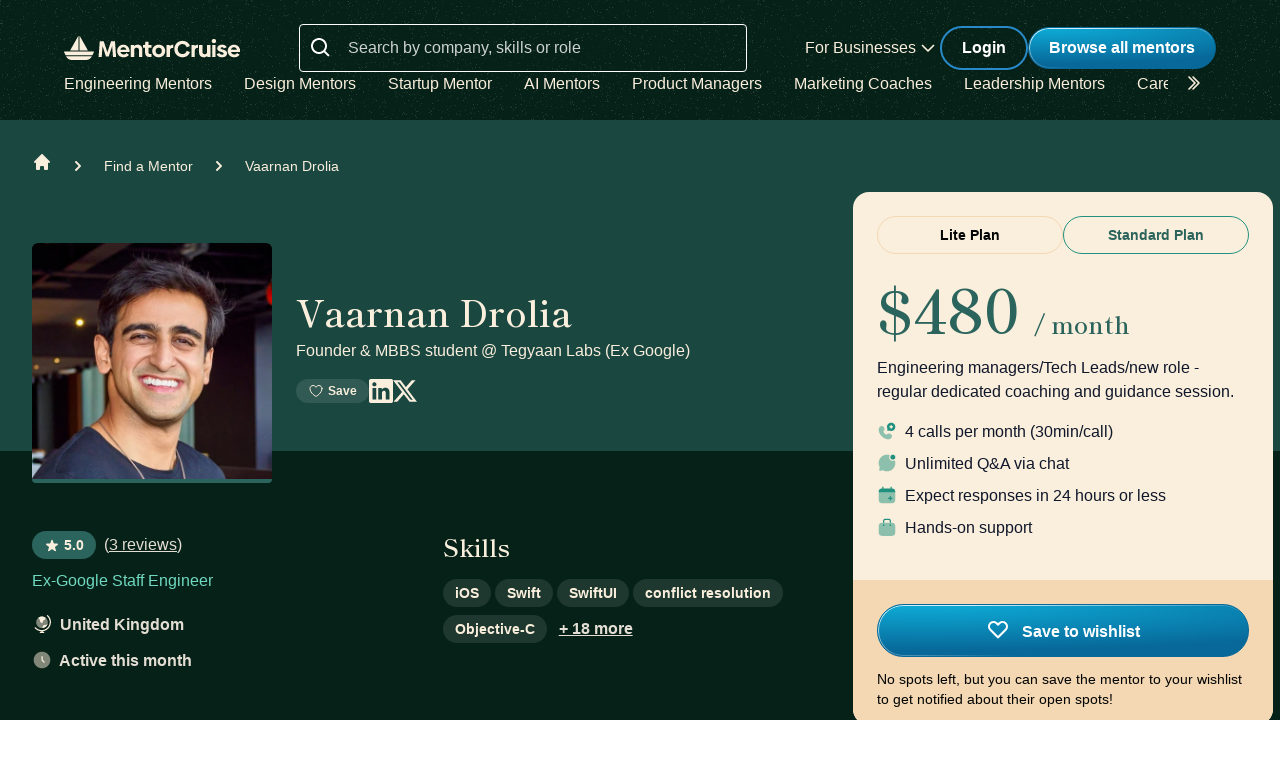

--- FILE ---
content_type: text/html; charset=utf-8
request_url: https://mentorcruise.com/mentor/vaarnandrolia/?preselect=lite?source=landing
body_size: 31049
content:


<!DOCTYPE html>
<html class="" lang="en">
<head>
    <meta http-equiv="Content-Type" content="text/html;charset=utf-8"/>
    <meta http-equiv="X-UA-Compatible" content="IE=edge">
    <meta name="viewport" content="width=device-width, initial-scale=1">
    <meta name="apple-mobile-web-app-capable" content="yes"/>
    <meta name="mobile-web-app-capable" content="yes">
    <title>Vaarnan Drolia - Ios Mentor on MentorCruise</title>
    <meta name="description" content="Vaarnan Drolia provides mentorship in&nbsp;Ios,&nbsp;Swift,&nbsp;Swiftui,&nbsp;Conflict Resolution,&nbsp;Objective-C,&nbsp;Engineering Leadership&nbsp;and more.">

    
    <meta name="robots" content="index, follow">


    

    
    <link rel="canonical" href="https://mentorcruise.com/mentor/vaarnandrolia/">


    <link rel="apple-touch-icon" sizes="180x180" href="https://cdn.mentorcruise.com/img/favicons/apple-touch-icon.png">
    <link rel="icon" type="image/png" sizes="196x196" href="https://cdn.mentorcruise.com/img/favicons/favicon-196x196.png">
    <link rel="icon" type="image/png" sizes="96x96" href="https://cdn.mentorcruise.com/img/favicons/favicon-96x96.png">
    <link rel="icon" type="image/png" sizes="32x32" href="https://cdn.mentorcruise.com/img/favicons/favicon-32x32.png">
    <link rel="icon" type="image/png" sizes="16x16" href="https://cdn.mentorcruise.com/img/favicons/favicon-16x16.png">
    <link rel="manifest" href="/manifest.json">
    <link rel="mask-icon" href="https://cdn.mentorcruise.com/img/favicons/safari-pinned-tab.svg" color="#5bbad5">
    <meta name="theme-color" content="#ffffff">

    <meta name="p:domain_verify" content="083c064bdfdef31e92e162517e3c52fd"/>

    
    <meta name="twitter:site" content="@mentorcruise">
    <meta name="twitter:title" content="Get mentored by Vaarnan Drolia on MentorCruise">
    <meta prefix="og: http://ogp.me/ns#" property='og:title'
          content="Visit Vaarnan Drolia on MentorCruise"/>
    <meta prefix="og: http://ogp.me/ns#" property="og:description"
          content="Vaarnan Drolia is a Engineering &amp; Data mentor who provides personalized mentorship in
Ios,&nbsp;Swift,&nbsp;Swiftui,&nbsp;Conflict Resolution,&nbsp;Objective-C,&nbsp;Engineering Leadership&nbsp;and more."/>

    <!-- Open Graph Image - Add to <head>-->
    
        <meta property="og:image" content="https://api.placid.app/u/ovb14zxlcdhyw?profile-img[image]=https://cdn.mentorcruise.com/cache/fb9936bab309fdeb3ab7ebde0dad3b05/295ec809a412ea8d/3de1bdc1db089dd6843d6683bab37950.jpg&amp;mentor-name[text]=Vaarnan+Drolia&amp;mentor-job-title[text]=Founder+%26+MBBS+student&amp;mentor-company[text]=%40+Tegyaan+Labs+%28Ex+Google%29&amp;mentee-role[text]=Engineering+Managers"/>
        <meta property="og:image" content="https://cdn.mentorcruise.com/cache/fb9936bab309fdeb3ab7ebde0dad3b05/295ec809a412ea8d/3de1bdc1db089dd6843d6683bab37950.jpg"/>
        <meta property="twitter:image" content="https://api.placid.app/u/ovb14zxlcdhyw?profile-img[image]=https://cdn.mentorcruise.com/cache/fb9936bab309fdeb3ab7ebde0dad3b05/295ec809a412ea8d/3de1bdc1db089dd6843d6683bab37950.jpg&amp;mentor-name[text]=Vaarnan+Drolia&amp;mentor-job-title[text]=Founder+%26+MBBS+student&amp;mentor-company[text]=%40+Tegyaan+Labs+%28Ex+Google%29&amp;mentee-role[text]=Engineering+Managers"/>
        <meta prefix="og: http://ogp.me/ns#" property="og:url"
              content="https://mentorcruise.com/mentor/vaarnandrolia/"/>
    

    <meta property="og:image:height" content="630"/>
    <meta property="og:image:width" content="1200"/>
    <meta property="og:type" content="profile"/>
    <meta property="og:type" content="profile"/>
    <meta property="profile:first_name" content="Vaarnan">
    <meta property="profile:last_name" content="Drolia">


    <!-- Twitter Card Image - Add to <head> -->

    <meta name="twitter:card" content="summary_large_image">



    
    
        <link rel="preconnect" href="https://rsms.me/">
        <link rel="stylesheet" href="https://rsms.me/inter/inter.css">

        <!-- Preload critical Shippori fonts FIRST -->
        <link rel="preload" href="https://cdn.mentorcruise.com/css/fonts/ShipporiMincho-Regular.woff2" as="font" type="font/woff2" crossorigin>
        <link rel="preload" href="https://cdn.mentorcruise.com/css/fonts/ShipporiMincho-SemiBold.woff2" as="font" type="font/woff2" crossorigin>
        <link rel="preload" href="https://cdn.mentorcruise.com/css/fonts/ShipporiMincho-Medium.woff2" as="font" type="font/woff2" crossorigin>
        <link rel="preload" href="https://cdn.mentorcruise.com/css/fonts/ShipporiMincho-ExtraBold.woff2" as="font" type="font/woff2" crossorigin>
        
        <link rel="stylesheet" href="https://cdn.mentorcruise.com/css/fonts/NotoColorEmoji.css"/>
        
        <link rel="stylesheet" href="https://cdn.mentorcruise.com/css/fonts/ShipporiMincho.css"/>

        <link rel="stylesheet" href="https://cdn.mentorcruise.com/css/minireset.css">

        
    <link rel="preload" href="https://cdn.mentorcruise.com/css/bulma.css" as="style"
            onload="this.onload=null;this.rel='stylesheet'">
    <noscript>
        <link rel="stylesheet" href="https://cdn.mentorcruise.com/css/bulma.css">
    </noscript>


        
    <link rel="preload" href="https://cdn.mentorcruise.com/css/app.min.css" as="style"
        onload="this.onload=null;this.rel='stylesheet'">
    <noscript>
        <link rel="stylesheet" href="https://cdn.mentorcruise.com/css/app.min.css">
    </noscript>

    <link rel="stylesheet" type="text/css" href="https://cdn.mentorcruise.com/css/tailwind.frontend.min.css"/>


        <link rel="stylesheet" type="text/css" href="https://cdn.mentorcruise.com/css/tailwind.shared.min.css"/>
    



    


    
        <script async src="https://js.stripe.com/v3/"></script>
    
    <script>
  !function (t, e) {
    var o, n, p, r;
    e.__SV || (window.posthog = e, e._i = [], e.init = function (i, s, a) {
      function g(t, e) {
        var o = e.split(".");
        2 == o.length && (t = t[o[0]], e = o[1]), t[e] = function () {
          t.push([e].concat(Array.prototype.slice.call(arguments, 0)))
        }
      }

      (p = t.createElement("script")).type = "text/javascript", p.async = !0, p.src = s.api_host.replace(".i.posthog.com", "-assets.i.posthog.com") + "/static/array.js", (r = t.getElementsByTagName("script")[0]).parentNode.insertBefore(p, r);
      var u = e;
      for (void 0 !== a ? u = e[a] = [] : a = "posthog", u.people = u.people || [], u.toString = function (t) {
        var e = "posthog";
        return "posthog" !== a && (e += "." + a), t || (e += " (stub)"), e
      }, u.people.toString = function () {
        return u.toString(1) + ".people (stub)"
      }, o = "capture identify alias people.set people.set_once set_config register register_once unregister opt_out_capturing has_opted_out_capturing opt_in_capturing reset isFeatureEnabled onFeatureFlags getFeatureFlag getFeatureFlagPayload reloadFeatureFlags group updateEarlyAccessFeatureEnrollment getEarlyAccessFeatures getActiveMatchingSurveys getSurveys getNextSurveyStep onSessionId setPersonProperties".split(" "), n = 0; n < o.length; n++) g(u, o[n]);
      e._i.push([i, s, a])
    }, e.__SV = 1)
  }(document, window.posthog || []);
  posthog.init('phc_IzF2cRn8lIqiClHrZspczjrkkQUHe7Bv1P0sDCrGyNm', {
    api_host: 'https://eu.posthog.com',
    autocapture: false,
    
  });
  
</script>
    <script src="https://cdn.brevo.com/js/sdk-loader.js" async></script>
<script>
  // Version: 2.0
  window.Brevo = window.Brevo || [];
  Brevo.push([
    "init",
    {
      client_key: "xzrz2d7tk1ii25aczdsaa0pa",
      // Optional: Add other initialization options, see documentation
    }
  ]);
</script>


    <!-- Google Tag Manager -->
<script>(function(w,d,s,l,i){w[l]=w[l]||[];w[l].push({'gtm.start':
new Date().getTime(),event:'gtm.js'});var f=d.getElementsByTagName(s)[0],
j=d.createElement(s),dl=l!='dataLayer'?'&l='+l:'';j.async=true;j.src=
'https://www.googletagmanager.com/gtm.js?id='+i+dl;f.parentNode.insertBefore(j,f);
})(window,document,'script','dataLayer','GTM-T6M7X6J');</script>
<!-- End Google Tag Manager -->
    

    
    
</head>
<body class="">

<div class="hidden" id="cms_toolbar">
    
</div>

<!-- Global site tag (gtag.js) - Google Analytics -->
<script async src="https://www.googletagmanager.com/gtag/js?id=G-QSPE4CWM7X"></script>
<script>
  window.dataLayer = window.dataLayer || [];
  function gtag(){dataLayer.push(arguments);}
  gtag('js', new Date());

  gtag('config', 'G-QSPE4CWM7X');
</script>
<!-- Google Tag Manager (noscript) -->
<noscript><iframe src="https://www.googletagmanager.com/ns.html?id=GTM-T6M7X6J"
height="0" width="0" style="display:none;visibility:hidden"></iframe></noscript>
<!-- End Google Tag Manager (noscript) -->



<link rel="stylesheet" href="https://cdn.mentorcruise.com/css/bulma-tooltip.min.css">

<style>
    #bio-truncated a {
        word-break: break-all;
        color: var(--citrine-white);
        text-decoration: underline;
    }
</style>


    <section class="text-white">
        <div style="background-color: white;">
            


<div x-data="{ open: false }" x-bind:class="{ 'z-10 relative': open }">
    <header class="bg-brand-very-dark-green-noise shadow" x-data="{ mobileOpen: false }">
        <div class="mx-auto max-w-7xl px-4 lg:px-16">
            <div class="flex flex-col gap-6 items-center justify-center py-6">
                <!-- Main navigation row -->
                <div class="relative flex gap-x-8 items-center justify-between w-full">
                    <!-- Logo -->
                    <div class="flex relative">
                        <div class="flex flex-shrink-0 items-center">
                            <a class="block" href="/">
                                <img class="block" style="width: 177px; height: 24px;" src="https://cdn.mentorcruise.com/img/mc-logo-white.svg"
                                    alt="MentorCruise">
                            </a>
                        </div>
                    </div>

                    <!-- Search bar (desktop) -->
                    
                        <div class="hidden lg:block flex-1 max-w-md mx-8" id="search-form">
                            <label for="search" class="sr-only">Search</label>
                            <div class="relative">
                                <div class="absolute inset-y-0 left-0 flex items-center pl-3 pt-1 pointer-events-none">
                                    <svg class="h-6 w-6 text-white align-middle" viewBox="0 0 24 24" fill="currentColor">
                                        <path fill-rule="evenodd" d="M8 16C9.77498 15.9996 11.4988 15.4054 12.897 14.312L17.293 18.708L18.707 17.294L14.311 12.898C15.405 11.4997 15.9996 9.77544 16 8C16 3.589 12.411 0 8 0C3.589 0 0 3.589 0 8C0 12.411 3.589 16 8 16ZM8 2C11.309 2 14 4.691 14 8C14 11.309 11.309 14 8 14C4.691 14 2 11.309 2 8C2 4.691 4.691 2 8 2Z" clip-rule="evenodd"/>
                                    </svg>
                                </div>
                                <form method="get" action="/mentor/browse/">
                                    <input id="search" name="search" value=""
                                        class="block w-full h-12 rounded border border-solid border-white bg-transparent py-2 pl-12 pr-3 text-white placeholder:text-white/80 focus:ring-2 focus:ring-brand-blue focus:border-brand-blue sm:text-base"
                                        placeholder="Search by company, skills or role" type="search">
                                </form>
                            </div>
                        </div>
                    

                    <!-- Mobile menu button -->
                    <div class="relative flex items-center lg:hidden">
                        <button type="button" @click="mobileOpen = !mobileOpen"
                                class="relative border-0 bg-transparent inline-flex items-center justify-center rounded-md p-2 text-citrine-white hover:bg-brand-dark-green hover:text-white focus:outline-none focus:ring-2 focus:ring-inset focus:ring-brand-blue"
                                aria-controls="mobile-menu" aria-expanded="false">
                            <span class="absolute -inset-0.5"></span>
                            <span class="sr-only">Open menu</span>
                            <svg class="inline-block h-6 w-6" fill="none" viewBox="0 0 24 24" stroke-width="1.5"
                                stroke="currentColor" aria-hidden="true" x-bind:class="{ 'hidden': mobileOpen, 'inline-block': !mobileOpen }">
                                <path stroke-linecap="round" stroke-linejoin="round"
                                    d="M3.75 6.75h16.5M3.75 12h16.5m-16.5 5.25h16.5"/>
                            </svg>
                            <svg class="hidden h-6 w-6" fill="none" viewBox="0 0 24 24" stroke-width="1.5" stroke="currentColor"
                                aria-hidden="true" x-bind:class="{ 'block': mobileOpen, 'hidden': !mobileOpen }">
                                <path stroke-linecap="round" stroke-linejoin="round" d="M6 18L18 6M6 6l12 12"/>
                            </svg>
                        </button>
                    </div>

                    <!-- Desktop navigation -->
                    <div class="hidden lg:flex gap-x-8 items-center">
                        <!-- For Businesses dropdown -->
                        <div @mouseover="open = true" @mouseleave="open = false"
                            class="relative inline-block text-left">
                            <div>
                                
                                    <div type="button"
                                        class="text-citrine-white cursor-default py-2 text-base font-normal whitespace-nowrap flex items-center gap-1"
                                        id="menu-button" :aria-expanded="open" aria-haspopup="true">
                                        For Businesses
                                        <svg class="h-6 w-6 text-citrine-white" viewBox="0 0 24 24" fill="currentColor">
                                            <path fill-rule="evenodd" d="M12.3977 15.6629C12.178 15.8826 11.8219 15.8826 11.6022 15.6629L5.86739 9.92804C5.64772 9.70837 5.64772 9.35227 5.86739 9.13259L6.13256 8.86739C6.35222 8.64772 6.70838 8.64772 6.92805 8.86739L12 13.9393L17.0719 8.86739C17.2916 8.64772 17.6477 8.64772 17.8674 8.86739L18.1326 9.13259C18.3522 9.35227 18.3522 9.70837 18.1326 9.92804L12.3977 15.6629Z" clip-rule="evenodd"/>
                                        </svg>
                                    </div>
                                
                            </div>

                            <div x-show="open" style="display: none;"
                                class="absolute right-0 z-50 w-56 origin-top-right rounded-md bg-white shadow-lg ring-1 ring-black ring-opacity-5 focus:outline-none"
                                role="menu" aria-orientation="vertical" aria-labelledby="menu-button" tabindex="-1"
                                x-transition:enter="transition ease-out duration-100"
                                x-transition:enter-start="transform opacity-0 scale-95"
                                x-transition:enter-end="transform opacity-100 scale-100"
                                x-transition:leave="transition ease-in duration-75"
                                x-transition:leave-start="transform opacity-100 scale-100"
                                x-transition:leave-end="transform opacity-0 scale-95">
                                <div class="py-1" role="none">
                                    <a href="/teams/"
                                    class="text-stone-900 inline-block w-full px-4 py-2 text-sm hover:bg-gray-100"
                                    role="menuitem" tabindex="-1" id="menu-item-0">Mentorship for Teams</a>
                                    <a href="/teams/info/"
                                    class="text-stone-900 inline-block w-full px-4 py-2 text-sm hover:bg-gray-100"
                                    role="menuitem" tabindex="-1" id="menu-item-1">Information for Employers</a>
                                    <a href="/executives/"
                                    class="text-stone-900 inline-block w-full px-4 py-2 text-sm hover:bg-gray-100"
                                    role="menuitem" tabindex="-1" id="menu-item-2">Executive Team Coaching</a>
                                    <a href="/fractional-executive/"
                                    class="text-stone-900 inline-block w-full px-4 py-2 text-sm hover:bg-gray-100"
                                    role="menuitem" tabindex="-1" id="menu-item-3">Fractional Executives</a>
                                </div>
                            </div>
                        </div>

                        <!-- Action buttons -->
                        <div class="flex gap-4 items-center">
                            
                                
                                    <!-- Log in button -->
                                    <a href="/auth/login/" 
                                    class="secondary-btn small text-white"
                                    title="Login">
                                        Login
                                    </a>
                                
                            

                            
                                <!-- Browse All Mentors button -->
                                <a class="primary-btn py-2 px-5" 
                                id="main-cta" href="/mentor/browse/" title="Find a mentor">
                                    Browse all mentors
                                </a>
                            
                        </div>
                    </div>
                </div>

                <!-- Sub-navigation -->
                
                    <div class="hidden lg:block w-full" id="subnav"
                        x-data="{ 
                            canScrollLeft: false, 
                            canScrollRight: false,
                            updateScrollButtons() { 
                                const el = this.$refs.scrollableNav; 
                                if (!el) return; 
                                const threshold = 2; // account for subpixel rounding
                                const maxScrollLeft = el.scrollWidth - el.clientWidth;
                                this.canScrollLeft = el.scrollLeft > threshold; 
                                this.canScrollRight = (el.scrollWidth > el.clientWidth + threshold) && (el.scrollLeft < (maxScrollLeft - threshold)); 
                            }
                        }"
                        x-init="$nextTick(() => { 
                            const component = $data; 
                            const el = component.$refs.scrollableNav; 
                            if (el) { 
                                el.scrollLeft = 0; 
                                const onUpdate = () => component.updateScrollButtons(); 
                                el.addEventListener('scroll', onUpdate, { passive: true }); 
                                window.addEventListener('resize', onUpdate); 
                                window.addEventListener('load', onUpdate); 
                                if (window.ResizeObserver) { new ResizeObserver(onUpdate).observe(el); } 
                                onUpdate(); 
                            } else { 
                                component.updateScrollButtons(); 
                            } 
                        })"
                    >
                        <div class="relative w-full">
                            <nav x-ref="scrollableNav" class="flex w-full pr-8 overflow-x-auto scrollbar-hide space-x-8 items-center" aria-label="Global" id="scrollable-nav">
                            <a href="/skill/engineering/"
                            class="text-citrine-white hover:text-white  text-base font-normal whitespace-nowrap transition-colors">
                                Engineering Mentors
                            </a>
                            <a href="/skill/design/"
                            class="text-citrine-white hover:text-white  text-base font-normal whitespace-nowrap transition-colors">
                                Design Mentors
                            </a>
                            <a href="/skill/startup/"
                            class="text-citrine-white hover:text-white  text-base font-normal whitespace-nowrap transition-colors">
                                Startup Mentor
                            </a>
                            <a href="/skill/artificial%20intelligence/"
                            class="text-citrine-white hover:text-white  text-base font-normal whitespace-nowrap transition-colors">
                                AI Mentors
                            </a>
                            <a href="/skill/product%20management/"
                            class="text-citrine-white hover:text-white  text-base font-normal whitespace-nowrap transition-colors">
                                Product Managers
                            </a>
                            <a href="/skill/marketing/"
                            class="text-citrine-white hover:text-white  text-base font-normal whitespace-nowrap transition-colors">
                                Marketing Coaches
                            </a>
                            <a href="/skill/leadership/"
                            class="text-citrine-white hover:text-white  text-base font-normal whitespace-nowrap transition-colors">
                                Leadership Mentors
                            </a>
                            <a href="/skill/career/"
                            class="text-citrine-white hover:text-white  text-base font-normal whitespace-nowrap transition-colors">
                                Career Coaches
                            </a>
                            <a href="/top/"
                            class="text-citrine-white hover:text-white  text-base font-normal whitespace-nowrap transition-colors">
                                Top Mentors
                            </a>
                            </nav>

                            <!-- Left arrow button (overlay) -->
                            <div class="absolute inset-y-0 left-0 w-12 z-10 flex items-center justify-center bg-gradient-to-r from-brand-very-dark-green to-transparent transition-opacity duration-200" x-cloak style="display: none;"
                                x-bind:class="{ 'opacity-100': canScrollLeft, 'opacity-0 pointer-events-none': !canScrollLeft }">
                                <button type="button"
                                    class="mx-2 text-citrine-white bg-transparent hover:text-white cursor-pointer transition transform hover:scale-105 focus:outline-none border-0"
                                    @click="$refs.scrollableNav && $refs.scrollableNav.scrollBy({ left: -300, behavior: 'smooth' })"
                                    @keydown.enter="$event.currentTarget.click()"
                                    @keydown.space.prevent="$event.currentTarget.click()"
                                    aria-label="Scroll categories left">
                                    <svg class="h-6 w-6 transform rotate-180" fill="none" viewBox="0 0 24 24" stroke-width="1.5" stroke="currentColor">
                                        <path stroke-linecap="round" stroke-linejoin="round" d="M5 15l6-6-6-6" />
                                        <path stroke-linecap="round" stroke-linejoin="round" d="M1 15l6-6-6-6" />
                                    </svg>
                                </button>
                            </div>

                            <!-- Right arrow button (overlay) -->
                            <div class="absolute inset-y-0 right-0 w-12 z-10 flex pl-4 items-center justify-center bg-brand-very-dark-green-noise transition-opacity duration-200" x-cloak
                                x-bind:class="{ 'opacity-100': canScrollRight, 'opacity-0 pointer-events-none': !canScrollRight }">
                                <button type="button"
                                    class="mx-2 text-citrine-white bg-transparent hover:text-white cursor-pointer transition transform hover:scale-105 focus:outline-none border-0 pt-2"
                                    @click="$refs.scrollableNav && $refs.scrollableNav.scrollBy({ left: 300, behavior: 'smooth' })"
                                    @keydown.enter="$event.currentTarget.click()"
                                    @keydown.space.prevent="$event.currentTarget.click()"
                                    aria-label="Scroll categories right">
                                    <svg class="h-6 w-6" fill="none" viewBox="0 0 24 24" stroke-width="1.5" stroke="currentColor">
                                        <path stroke-linecap="round" stroke-linejoin="round" d="M5 15l6-6-6-6" />
                                        <path stroke-linecap="round" stroke-linejoin="round" d="M1 15l6-6-6-6" />
                                    </svg>
                                </button>
                            </div>
                        </div>
                    </div>
                
            </div>
        </div>

        <!-- Mobile menu -->
        <nav class="lg:hidden" aria-label="Global" id="mobile-menu" x-show="mobileOpen" style="display: none;">
            <div class="space-y-1 px-4 pb-3 pt-4 bg-brand-dark-green border-solid border-0 border-t border-brand-dark-green">
                <!-- Mobile search -->
                
                    <div class="pb-3">
                        <form method="get" action="/mentor/browse/">
                            <div class="relative">
                                <div class="absolute inset-y-0 left-0 flex items-center pl-3 pointer-events-none">
                                    <svg class="h-5 w-5 text-white" viewBox="0 0 20 20" fill="currentColor">
                                        <path fill-rule="evenodd" d="M9 3.5a5.5 5.5 0 100 11 5.5 5.5 0 000-11zM2 9a7 7 0 1112.452 4.391l3.328 3.329a.75.75 0 11-1.06 1.06l-3.329-3.328A7 7 0 012 9z" clip-rule="evenodd"/>
                                    </svg>
                                </div>
                                <input name="search" value=""
                                    class="block w-full rounded border border-solid border-white bg-transparent py-2 pl-10 pr-3 text-white placeholder:text-white/80 focus:ring-2 focus:ring-brand-blue focus:border-brand-blue"
                                    placeholder="Search by company, skills or role" type="search">
                            </div>
                        </form>
                    </div>
                
                
                <a href="/mentor/browse/"
                class="text-citrine-white hover:bg-brand-dark-green hover:text-white inline-block w-full rounded-md py-3 px-3 text-base font-medium"
                aria-current="page">Find a mentor</a>
                <a href="/teams/"
                class="text-citrine-white hover:bg-brand-dark-green hover:text-white inline-block w-full rounded-md py-3 px-3 text-base font-medium">For businesses</a>
                
                    <a href="/auth/login/"
                    class="text-citrine-white hover:bg-brand-dark-green hover:text-white inline-block w-full rounded-md py-3 px-3 text-base font-medium">Login</a>
                
            </div>
        </nav>
    </header>
</div>

<style>
    /* only on desktop */

    @media (min-width: 1024px) {
        .scrollable-list-container {
            position: relative;
            width: 100%; /* Adjust based on your layout requirements */
        }

        .scrollable-list-container::after {
            content: '';
            position: absolute;
            right: 0;
            top: 0;
            width: 20px; /* Width of the gradient */
            height: 100%;
            background: linear-gradient(to left, rgba(255, 255, 255, 1), rgba(255, 255, 255, 0));
            pointer-events: none; /* Ensures clicks pass through */
        }
    }

</style>
        </div>
    </section>


<div class="bg-brand-very-dark-green">
    

<div class="relative bg-gossamer-900 p-4 sm:p-0">
    <div class="max-w-screen-xl mx-auto">
        <nav id="breadcrumbs" class="flex pl-4 sm:pl-8 pt-8 pb-12" aria-label="Breadcrumb">
            <div class="flex items-center space-x-4">
                <div>
                    <div>
                        <a href="/" class="text-citrine-white hover:text-gossamer-300">
                            <!-- Heroicon name: solid/home -->
                            <svg class="flex-shrink-0 h-5 w-5" xmlns="http://www.w3.org/2000/svg"
                                 viewBox="0 0 20 20"
                                 fill="currentColor" aria-hidden="true">
                                <path d="M10.707 2.293a1 1 0 00-1.414 0l-7 7a1 1 0 001.414 1.414L4 10.414V17a1 1 0 001 1h2a1 1 0 001-1v-2a1 1 0 011-1h2a1 1 0 011 1v2a1 1 0 001 1h2a1 1 0 001-1v-6.586l.293.293a1 1 0 001.414-1.414l-7-7z"/>
                            </svg>
                            <span class="sr-only">Home</span>
                        </a>
                    </div>
                </div>

                <div>
                    <div class="flex items-center">
                        <!-- Heroicon name: solid/chevron-right -->
                        <svg class="flex-shrink-0 h-5 w-5 text-citrine-white" xmlns="http://www.w3.org/2000/svg"
                             viewBox="0 0 20 20" fill="currentColor" aria-hidden="true">
                            <path fill-rule="evenodd"
                                  d="M7.293 14.707a1 1 0 010-1.414L10.586 10 7.293 6.707a1 1 0 011.414-1.414l4 4a1 1 0 010 1.414l-4 4a1 1 0 01-1.414 0z"
                                  clip-rule="evenodd"/>
                        </svg>
                        <a href="/mentor/browse/"
                           class="ml-4 text-sm font-medium text-citrine-white hover:text-gossamer-300">Find a Mentor</a>
                    </div>
                </div>

                <div>
                    <div class="flex items-center">
                        <!-- Heroicon name: solid/chevron-right -->
                        <svg class="flex-shrink-0 h-5 w-5 text-citrine-white" xmlns="http://www.w3.org/2000/svg"
                             viewBox="0 0 20 20" fill="currentColor" aria-hidden="true">
                            <path fill-rule="evenodd"
                                  d="M7.293 14.707a1 1 0 010-1.414L10.586 10 7.293 6.707a1 1 0 011.414-1.414l4 4a1 1 0 010 1.414l-4 4a1 1 0 01-1.414 0z"
                                  clip-rule="evenodd"/>
                        </svg>
                        <a href="/mentor/vaarnandrolia/" class="ml-4 text-sm font-medium text-citrine-white"
                           aria-current="page">Vaarnan Drolia</a>
                    </div>
                </div>

                
            </div>
        </nav>

        <div class="-mt-12 w-full lg:w-1/2 xl:w-2/3 px-4 sm:px-8 pb-8 flex items-end">
            <div class="inline-block w-60 h-60 top-16 z-10 relative text-center rounded border-0 border-b-4 border-solid border-brand-dark-green flex-none">
                <img class="w-full h-full rounded-t-md"
                     src="https://cdn.mentorcruise.com/cdn-cgi/image/width=504,format=auto/https://cdn.mentorcruise.com/cache/fb9936bab309fdeb3ab7ebde0dad3b05/295ec809a412ea8d/3de1bdc1db089dd6843d6683bab37950.jpg"
                     alt="Vaarnan Drolia">
                
            </div>
            <div class="hidden sm:inline-block ml-6 grow mb-4">
                <div>
    <div class="flex items-end gap-x-4 mb-4">
    
        
        
    
</div>
</div>
<div>
<h1 class="heading-2 text-brand-light-text mb-2">
    Vaarnan Drolia
</h1>

    <span class="inline-block font-medium text-brand-light-text text-md leading-normal">
        
            <span class="text-brand-light-text-alternativ font-medium">Founder &amp; MBBS student</span>
        
        
            <span>@</span>
            
                Tegyaan Labs (Ex Google)
            
        
    </span>

</div>
<div class="flex gap-x-4 mt-4">
    <div class="flex gap-x-4">
        
    <div onclick="$('#notifyme').addClass('is-active');"
            class="tag transparent hover:bg-white-20 transition-all duration-150 w-fit text-xs">
        <svg xmlns="http://www.w3.org/2000/svg" fill="none" viewBox="0 0 24 24" stroke-width="1.5" stroke="currentColor" class="w-4 h-4 mr-1 align-bottom">
            <path stroke-linecap="round" stroke-linejoin="round" d="M21 8.25c0-2.485-2.099-4.5-4.688-4.5-1.935 0-3.597 1.126-4.312 2.733-.715-1.607-2.377-2.733-4.313-2.733C5.1 3.75 3 5.765 3 8.25c0 7.22 9 12 9 12s9-4.78 9-12Z" />
        </svg>   
        Save
    </div>

        
    <div x-data="{ showSmallInquiry: false }" x-init="
        posthog.onFeatureFlags(function() {
            if (posthog.getFeatureFlag('inquiry') === 'small') {
                showSmallInquiry = true;
            }
        });
    " x-show="showSmallInquiry" style="display: none;">
        <a href="/mentor/vaarnandrolia/inquiry/"
            class="tag transparent hover:bg-white-20 hover:no-underline transition-all duration-150 w-fit text-xs">
            <svg xmlns="http://www.w3.org/2000/svg" fill="none" viewBox="0 0 24 24" stroke-width="1.5" stroke="currentColor" class="w-4 h-4 mr-1 align-bottom">
                <path stroke-linecap="round" stroke-linejoin="round" d="M21.75 6.75v10.5a2.25 2.25 0 0 1-2.25 2.25h-15a2.25 2.25 0 0 1-2.25-2.25V6.75m19.5 0A2.25 2.25 0 0 0 19.5 4.5h-15a2.25 2.25 0 0 0-2.25 2.25m19.5 0v.243a2.25 2.25 0 0 1-1.07 1.916l-7.5 4.615a2.25 2.25 0 0 1-2.36 0L3.32 8.91a2.25 2.25 0 0 1-1.07-1.916V6.75" />
            </svg>              
            Message
        </a>
    </div>

    </div>
    <div id="socials" class="flex-none flex items-end gap-x-4">
        
            <a target="_blank"
            href="https://www.linkedin.com/in/vaarnan/">
                <svg class="h-[24px] w-[24px] text-citrine-white align-bottom" viewBox="0 0 24 24" fill="none"
                    xmlns="http://www.w3.org/2000/svg">
                    <path d="M22.2283 0H1.77167C1.30179 0 0.851162 0.186658 0.51891 0.51891C0.186658 0.851162 0 1.30179 0 1.77167V22.2283C0 22.6982 0.186658 23.1488 0.51891 23.4811C0.851162 23.8133 1.30179 24 1.77167 24H22.2283C22.6982 24 23.1488 23.8133 23.4811 23.4811C23.8133 23.1488 24 22.6982 24 22.2283V1.77167C24 1.30179 23.8133 0.851162 23.4811 0.51891C23.1488 0.186658 22.6982 0 22.2283 0ZM7.15333 20.445H3.545V8.98333H7.15333V20.445ZM5.34667 7.395C4.93736 7.3927 4.53792 7.2692 4.19873 7.04009C3.85955 6.81098 3.59584 6.48653 3.44088 6.10769C3.28592 5.72885 3.24665 5.31259 3.32803 4.91146C3.40942 4.51032 3.6078 4.14228 3.89816 3.85378C4.18851 3.56529 4.55782 3.36927 4.95947 3.29046C5.36112 3.21165 5.77711 3.25359 6.15495 3.41099C6.53279 3.56838 6.85554 3.83417 7.08247 4.17481C7.30939 4.51546 7.43032 4.91569 7.43 5.325C7.43386 5.59903 7.38251 5.87104 7.27901 6.12481C7.17551 6.37857 7.02198 6.6089 6.82757 6.80207C6.63316 6.99523 6.40185 7.14728 6.14743 7.24915C5.893 7.35102 5.62067 7.40062 5.34667 7.395ZM20.4533 20.455H16.8467V14.1933C16.8467 12.3467 16.0617 11.7767 15.0483 11.7767C13.9783 11.7767 12.9283 12.5833 12.9283 14.24V20.455H9.32V8.99167H12.79V10.58H12.8367C13.185 9.875 14.405 8.67 16.2667 8.67C18.28 8.67 20.455 9.865 20.455 13.365L20.4533 20.455Z"
                        fill="currentColor"/>
                </svg>

            </a>
        
        
            <a href="https://x.com/@vaarnan"
            target="_blank">
                <svg class="h-[24px] w-[24px] text-citrine-white align-bottom" role="img" viewBox="0 0 24 24" xmlns="http://www.w3.org/2000/svg"><title>X</title><path fill="currentColor" d="M18.901 1.153h3.68l-8.04 9.19L24 22.846h-7.406l-5.8-7.584-6.638 7.584H.474l8.6-9.83L0 1.154h7.594l5.243 6.932ZM17.61 20.644h2.039L6.486 3.24H4.298Z"/></svg>
            </a>
        
        
        
    </div>
</div>
            </div>
            
        </div>

    </div>
</div>

<div class="bg-brand-very-dark-green pb-8 p-4 sm:p-0">
<div class="max-w-screen-xl mx-auto">
    <div class="w-full lg:w-1/2 xl:w-2/3 relative pt-20">
        <div class="sm:grid sm:grid-cols-2 gap-x-8 px-4 sm:px-8">
            <div>
                <div class="block sm:hidden mb-4">
                    <div>
    <div class="flex items-end gap-x-4 mb-4">
    
        
        
    
</div>
</div>
<div>
<h1 class="heading-2 text-brand-light-text mb-2">
    Vaarnan Drolia
</h1>

    <span class="inline-block font-medium text-brand-light-text text-md leading-normal">
        
            <span class="text-brand-light-text-alternativ font-medium">Founder &amp; MBBS student</span>
        
        
            <span>@</span>
            
                Tegyaan Labs (Ex Google)
            
        
    </span>

</div>
<div class="flex gap-x-4 mt-4">
    <div class="flex gap-x-4">
        
    <div onclick="$('#notifyme').addClass('is-active');"
            class="tag transparent hover:bg-white-20 transition-all duration-150 w-fit text-xs">
        <svg xmlns="http://www.w3.org/2000/svg" fill="none" viewBox="0 0 24 24" stroke-width="1.5" stroke="currentColor" class="w-4 h-4 mr-1 align-bottom">
            <path stroke-linecap="round" stroke-linejoin="round" d="M21 8.25c0-2.485-2.099-4.5-4.688-4.5-1.935 0-3.597 1.126-4.312 2.733-.715-1.607-2.377-2.733-4.313-2.733C5.1 3.75 3 5.765 3 8.25c0 7.22 9 12 9 12s9-4.78 9-12Z" />
        </svg>   
        Save
    </div>

        
    <div x-data="{ showSmallInquiry: false }" x-init="
        posthog.onFeatureFlags(function() {
            if (posthog.getFeatureFlag('inquiry') === 'small') {
                showSmallInquiry = true;
            }
        });
    " x-show="showSmallInquiry" style="display: none;">
        <a href="/mentor/vaarnandrolia/inquiry/"
            class="tag transparent hover:bg-white-20 hover:no-underline transition-all duration-150 w-fit text-xs">
            <svg xmlns="http://www.w3.org/2000/svg" fill="none" viewBox="0 0 24 24" stroke-width="1.5" stroke="currentColor" class="w-4 h-4 mr-1 align-bottom">
                <path stroke-linecap="round" stroke-linejoin="round" d="M21.75 6.75v10.5a2.25 2.25 0 0 1-2.25 2.25h-15a2.25 2.25 0 0 1-2.25-2.25V6.75m19.5 0A2.25 2.25 0 0 0 19.5 4.5h-15a2.25 2.25 0 0 0-2.25 2.25m19.5 0v.243a2.25 2.25 0 0 1-1.07 1.916l-7.5 4.615a2.25 2.25 0 0 1-2.36 0L3.32 8.91a2.25 2.25 0 0 1-1.07-1.916V6.75" />
            </svg>              
            Message
        </a>
    </div>

    </div>
    <div id="socials" class="flex-none flex items-end gap-x-4">
        
            <a target="_blank"
            href="https://www.linkedin.com/in/vaarnan/">
                <svg class="h-[24px] w-[24px] text-citrine-white align-bottom" viewBox="0 0 24 24" fill="none"
                    xmlns="http://www.w3.org/2000/svg">
                    <path d="M22.2283 0H1.77167C1.30179 0 0.851162 0.186658 0.51891 0.51891C0.186658 0.851162 0 1.30179 0 1.77167V22.2283C0 22.6982 0.186658 23.1488 0.51891 23.4811C0.851162 23.8133 1.30179 24 1.77167 24H22.2283C22.6982 24 23.1488 23.8133 23.4811 23.4811C23.8133 23.1488 24 22.6982 24 22.2283V1.77167C24 1.30179 23.8133 0.851162 23.4811 0.51891C23.1488 0.186658 22.6982 0 22.2283 0ZM7.15333 20.445H3.545V8.98333H7.15333V20.445ZM5.34667 7.395C4.93736 7.3927 4.53792 7.2692 4.19873 7.04009C3.85955 6.81098 3.59584 6.48653 3.44088 6.10769C3.28592 5.72885 3.24665 5.31259 3.32803 4.91146C3.40942 4.51032 3.6078 4.14228 3.89816 3.85378C4.18851 3.56529 4.55782 3.36927 4.95947 3.29046C5.36112 3.21165 5.77711 3.25359 6.15495 3.41099C6.53279 3.56838 6.85554 3.83417 7.08247 4.17481C7.30939 4.51546 7.43032 4.91569 7.43 5.325C7.43386 5.59903 7.38251 5.87104 7.27901 6.12481C7.17551 6.37857 7.02198 6.6089 6.82757 6.80207C6.63316 6.99523 6.40185 7.14728 6.14743 7.24915C5.893 7.35102 5.62067 7.40062 5.34667 7.395ZM20.4533 20.455H16.8467V14.1933C16.8467 12.3467 16.0617 11.7767 15.0483 11.7767C13.9783 11.7767 12.9283 12.5833 12.9283 14.24V20.455H9.32V8.99167H12.79V10.58H12.8367C13.185 9.875 14.405 8.67 16.2667 8.67C18.28 8.67 20.455 9.865 20.455 13.365L20.4533 20.455Z"
                        fill="currentColor"/>
                </svg>

            </a>
        
        
            <a href="https://x.com/@vaarnan"
            target="_blank">
                <svg class="h-[24px] w-[24px] text-citrine-white align-bottom" role="img" viewBox="0 0 24 24" xmlns="http://www.w3.org/2000/svg"><title>X</title><path fill="currentColor" d="M18.901 1.153h3.68l-8.04 9.19L24 22.846h-7.406l-5.8-7.584-6.638 7.584H.474l8.6-9.83L0 1.154h7.594l5.243 6.932ZM17.61 20.644h2.039L6.486 3.24H4.298Z"/></svg>
            </a>
        
        
        
    </div>
</div>
                </div>

                
                    <div class="mb-2">
                        <div class="tag green inline-block">
                        <svg class="w-4 h-4 text-brand-light-text align-sub" fill="currentColor"
                                viewBox="0 0 20 20"
                                xmlns="http://www.w3.org/2000/svg"><path
                                d="M9.049 2.927c.3-.921 1.603-.921 1.902 0l1.07 3.292a1 1 0 00.95.69h3.462c.969 0 1.371 1.24.588 1.81l-2.8 2.034a1 1 0 00-.364 1.118l1.07 3.292c.3.921-.755 1.688-1.54 1.118l-2.8-2.034a1 1 0 00-1.175 0l-2.8 2.034c-.784.57-1.838-.197-1.539-1.118l1.07-3.292a1 1 0 00-.364-1.118L2.98 8.72c-.783-.57-.38-1.81.588-1.81h3.461a1 1 0 00.951-.69l1.07-3.292z"></path></svg>
                        <span>5.0</span>
                        </div> <span class="text-brand-light-text-secondary ml-1">(<a
                                onclick="document.querySelector('#reviews').scrollIntoView({ behavior: 'smooth'});"
                                class="text-brand-light-text-secondary underline">3 reviews</a>)</span>
                    </div>
                
                
                
                    <span class="inline-block font-medium text-brand-light-text-alternative text-md leading-normal mt-[2px]">
                        Ex-Google Staff Engineer
                    </span>
                

                <div class="mt-5 font-semibold text-brand-light-text-secondary">
                    
                        <span class="block mb-3">
                            <a href="/country/gb/" class=" text-brand-light-text-secondary">
                                <svg xmlns="http://www.w3.org/2000/svg" width="24" height="24" viewBox="0 0 24 24" fill="none" class="w-5 h-5 align-sub mr-1">
                                    <path opacity="0.5" d="M12 17C15.866 17 19 13.866 19 10C19 6.13401 15.866 3 12 3C8.13401 3 5 6.13401 5 10C5 13.866 8.13401 17 12 17Z" fill="#FAEEDC"/>
                                    <path d="M9.60205 8.21301C9.47105 6.75401 8.34605 5.39501 7.80005 4.89701L7.49805 4.63901C8.7579 3.57787 10.3529 2.99721 12 3.00001C13.55 3.00001 14.98 3.50301 16.14 4.35601C16.304 4.85301 15.992 5.89201 15.665 6.38901C15.545 6.56901 15.277 6.79301 14.982 7.00501C14.316 7.48301 13.477 7.72001 13.05 8.60001C12.944 8.82182 12.9233 9.07494 12.992 9.31101C13.034 9.46501 13.061 9.63201 13.062 9.79601C13.062 10.324 12.528 10.706 12 10.7C10.625 10.685 9.72505 9.57701 9.60205 8.21301ZM13.006 14.394C13.697 13.09 16.003 13.09 16.003 13.09C18.405 13.065 18.73 11.606 18.947 10.87C18.7553 12.3966 18.0662 13.8175 16.9863 14.9134C15.9064 16.0092 14.4956 16.719 12.972 16.933C12.746 16.458 12.479 15.387 13.006 14.393" fill="#FAEEDC"/>
                                    <path fill-rule="evenodd" clip-rule="evenodd" d="M18.004 1.49998C18.1366 1.35202 18.3224 1.26271 18.5208 1.25165C18.7191 1.24059 18.9138 1.30868 19.062 1.44098C20.2234 2.47772 21.1523 3.74837 21.788 5.16951C22.4236 6.59066 22.7514 8.13017 22.75 9.68698C22.75 15.438 18.361 20.165 12.75 20.7V21.25H14C14.1989 21.25 14.3897 21.329 14.5303 21.4696C14.671 21.6103 14.75 21.8011 14.75 22C14.75 22.1989 14.671 22.3897 14.5303 22.5303C14.3897 22.671 14.1989 22.75 14 22.75H9.99998C9.80106 22.75 9.6103 22.671 9.46965 22.5303C9.32899 22.3897 9.24998 22.1989 9.24998 22C9.24998 21.8011 9.32899 21.6103 9.46965 21.4696C9.6103 21.329 9.80106 21.25 9.99998 21.25H11.25V20.741C9.76803 20.6838 8.31279 20.3287 6.97112 19.6968C5.62944 19.0649 4.42884 18.1691 3.44098 17.063C3.37464 16.9897 3.32345 16.904 3.29036 16.8108C3.25726 16.7177 3.2429 16.6189 3.24811 16.5202C3.25333 16.4215 3.278 16.3247 3.32073 16.2356C3.36345 16.1464 3.42338 16.0666 3.49706 16.0007C3.57075 15.9348 3.65673 15.8841 3.75008 15.8516C3.84342 15.819 3.94228 15.8052 4.04097 15.811C4.13965 15.8168 4.23623 15.842 4.32513 15.8853C4.41403 15.9285 4.4935 15.9889 4.55898 16.063C5.45512 17.0669 6.5535 17.8698 7.782 18.4191C9.01049 18.9684 10.3413 19.2515 11.687 19.25C14.2232 19.25 16.6556 18.2424 18.449 16.449C20.2424 14.6556 21.25 12.2232 21.25 9.68698C21.2514 8.34121 20.9681 7.01036 20.4187 5.78187C19.8692 4.55337 19.0661 3.45502 18.062 2.55898C17.9884 2.4933 17.9285 2.41376 17.8858 2.32492C17.843 2.23607 17.8181 2.13967 17.8127 2.04121C17.8072 1.94275 17.8212 1.84418 17.8538 1.75114C17.8865 1.6581 17.9372 1.57241 18.003 1.49898" fill="#FAEEDC"/>
                                  </svg>                         
                                <span>United Kingdom</span></a>
                        </span>
                    
                    
                    
                        <span class="block mb-3">
                            <svg xmlns="http://www.w3.org/2000/svg" width="24" height="24" viewBox="0 0 24 24" fill="none" class="w-5 h-5 align-sub mr-1">
                                <path opacity="0.5" d="M12 22C17.523 22 22 17.523 22 12C22 6.477 17.523 2 12 2C6.477 2 2 6.477 2 12C2 17.523 6.477 22 12 22Z" fill="#FAEEDC"/>
                                <path fill-rule="evenodd" clip-rule="evenodd" d="M12 7.25C12.1989 7.25 12.3897 7.32902 12.5303 7.46967C12.671 7.61032 12.75 7.80109 12.75 8V11.69L15.03 13.97C15.1037 14.0387 15.1628 14.1215 15.2038 14.2135C15.2448 14.3055 15.2668 14.4048 15.2686 14.5055C15.2704 14.6062 15.2518 14.7062 15.2141 14.7996C15.1764 14.893 15.1203 14.9778 15.049 15.049C14.9778 15.1203 14.893 15.1764 14.7996 15.2141C14.7062 15.2518 14.6062 15.2704 14.5055 15.2686C14.4048 15.2668 14.3055 15.2448 14.2135 15.2038C14.1215 15.1628 14.0387 15.1037 13.97 15.03L11.47 12.53C11.3293 12.3895 11.2502 12.1988 11.25 12V8C11.25 7.80109 11.329 7.61032 11.4697 7.46967C11.6103 7.32902 11.8011 7.25 12 7.25Z" fill="#FAEEDC"/>
                              </svg>
                                <span>Active this month</span>
                        </span>
                    
                    
                </div>
            </div>

            <div class="mt-6 sm:mt-0" id="short-tags">
                
                    <div class="mb-5">
                        <h3 class="heading-4 text-brand-light-text mb-4">
                            Skills
                        </h3>
                        
                            <a href="/filter/ios/"
                               class="inline-block tag transparent hover:no-underline hover:bg-white-20 mb-2 whitespace-nowrap">
                                iOS
                            </a>
                        
                            <a href="/filter/swift/"
                               class="inline-block tag transparent hover:no-underline hover:bg-white-20 mb-2 whitespace-nowrap">
                                Swift
                            </a>
                        
                            <a href="/filter/swiftui/"
                               class="inline-block tag transparent hover:no-underline hover:bg-white-20 mb-2 whitespace-nowrap">
                                SwiftUI
                            </a>
                        
                            <a href="/filter/conflictresolution/"
                               class="inline-block tag transparent hover:no-underline hover:bg-white-20 mb-2 whitespace-nowrap">
                                conflict resolution
                            </a>
                        
                            <a href="/filter/objective-c/"
                               class="inline-block tag transparent hover:no-underline hover:bg-white-20 mb-2 whitespace-nowrap">
                                Objective-C
                            </a>
                        

                        
                            <a onclick="document.querySelector('#tags').scrollIntoView({ behavior: 'smooth'});"
                               class="text-brand-light-text-secondary underline font-semibold ml-2 whitespace-nowrap">+ 18
                                more</a>
                        
                    </div>
                
            </div>
        </div>
    </div>
</div>
</div>


    <div class="max-w-screen-xl mx-auto">
        <div class="w-full lg:w-1/2 xl:w-2/3 relative py-4 px-4 sm:px-8">

            <div class="p-4">

                <h2 class="heading-4 text-citrine-white mb-4 lg:hidden" id="services">
                    Services
                </h2>

                <div class="my-8 lg:my-0 w-full sm:w-[420px] lg:left-[55%] xl:left-2/3 top-48 lg:fixed"
                     id="sticky-float">
                    

<div class="p-0 w-full h-fit z-10" id="plan-float-b" x-data="planSwitcher()" x-init="init()">
    <div class="block rounded-2xl bg-citrine-white overflow-hidden">
        

        <div x-show="offer == 'mentorship'">
            
                <div class="block">
                    <nav class="gap-x-3 mx-6 mt-6"
                         aria-label="Tabs" x-bind:class="plan != 'overview' ? 'flex' : 'hidden'" style="display:flex;">

                        
                            <div @click="choosePlan('lite')"
                                 id="choose-plan-f17f469fb2"
                                 x-bind:class="plan == 'lite' ? 'border-brand-green text-brand-dark-green' : 'border-peach-cream-200 text-brand-dark-text-2nd'"
                                 class="cursor-pointer rounded-full hover:text-gossamer-900 group relative min-w-0 flex-1 overflow-hidden bg-transparent border border-solid py-2 px-4 text-center text-sm font-semibold hover:bg-peach-cream-200 duration-150 transition-all focus:z-10"
                                 aria-current="page">
                                <span class="whitespace-nowrap">Lite
                                    Plan</span>
                            </div>
                        

                        <div @click="choosePlan('standard')"
                             id="choose-plan-09cd5d46f7"
                             x-bind:class="plan == 'standard' ? 'border-brand-green text-brand-dark-green' : 'border-peach-cream-200 text-brand-dark-text-2nd'"
                             class="cursor-pointer rounded-full hover:text-gossamer-900 group relative min-w-0 flex-1 overflow-hidden bg-transparent border border-solid py-2 px-4 text-center text-sm font-semibold hover:bg-peach-cream-200 duration-150 transition-all focus:z-10">
                            <span class="whitespace-nowrap">Standard
                                Plan</span>
                        </div>

                        

                    </nav>
                    
                        <div class="plan-details" x-show="plan == 'lite'" style="display:none;">
                            <div class="px-6 pt-6 pb-4">
    <p class="heading-1 text-brand-dark-green">
        
            <span class="price-element">$300</span> <span class="text-2xl">/ month</span>
            
        
    </p>
    <div class="mt-1 text-brand-dark-green font-semibold text-sm" x-show="lockinActive && false && 10 > 0" style="display: none;">
        Save 10% with a 3-month plan
    </div>

    <div class="mt-2 text-slate-900">
        Engineering managers/Tech Leads/new role - regular dedicated coaching and guidance session
    </div>

    <div class="plan-b-version">
        <div class="mt-4 text-slate-900">
            
                <p class="mb-2">
                    <svg class="w-5 h-5 mr-1 align-sub" xmlns="http://www.w3.org/2000/svg" width="16" height="16" viewBox="0 0 16 16" fill="none">
                        <path fill-rule="evenodd" clip-rule="evenodd" d="M14.6667 4.66667C14.6668 5.23427 14.5219 5.7925 14.2459 6.28844C13.9698 6.78439 13.5717 7.20163 13.0892 7.50062C12.6067 7.79961 12.0559 7.97044 11.4889 7.99694C10.9219 8.02343 10.3576 7.9047 9.84933 7.65201C9.73142 7.59117 9.59542 7.5753 9.46667 7.60734L8.72467 7.80601C8.6512 7.82568 8.57385 7.82567 8.5004 7.80598C8.42694 7.78629 8.35995 7.74761 8.30618 7.69383C8.2524 7.64005 8.21372 7.57307 8.19403 7.49961C8.17434 7.42615 8.17433 7.3488 8.194 7.27534L8.39267 6.53334C8.42471 6.40459 8.40883 6.26858 8.348 6.15067C8.12448 5.70069 8.00559 5.206 8.00019 4.70359C7.9948 4.20118 8.10305 3.70405 8.31686 3.24937C8.53066 2.79469 8.84448 2.39422 9.23486 2.07792C9.62524 1.76161 10.0821 1.53765 10.5712 1.42277C11.0603 1.30789 11.5691 1.30507 12.0595 1.41453C12.5499 1.52398 13.0091 1.74287 13.403 2.05484C13.7969 2.3668 14.1151 2.76377 14.3339 3.21605C14.5527 3.66833 14.6665 4.16423 14.6667 4.66667ZM11.3333 3.20867C11.6787 3.20867 11.9587 3.48867 11.9587 3.83334V4.04201H12.1667C12.3324 4.04201 12.4914 4.10785 12.6086 4.22506C12.7258 4.34227 12.7917 4.50125 12.7917 4.66701C12.7917 4.83277 12.7258 4.99174 12.6086 5.10895C12.4914 5.22616 12.3324 5.29201 12.1667 5.29201H11.9587V5.50001C11.9587 5.66577 11.8928 5.82474 11.7756 5.94195C11.6584 6.05916 11.4994 6.12501 11.3337 6.12501C11.1679 6.12501 11.0089 6.05916 10.8917 5.94195C10.7745 5.82474 10.7087 5.66577 10.7087 5.50001V5.29201H10.5C10.3342 5.29201 10.1753 5.22616 10.0581 5.10895C9.94085 4.99174 9.875 4.83277 9.875 4.66701C9.875 4.50125 9.94085 4.34227 10.0581 4.22506C10.1753 4.10785 10.3342 4.04201 10.5 4.04201H10.7087V3.83334C10.7087 3.48801 10.9887 3.20867 11.3333 3.20867Z" fill="#20917E"/>
                        <path opacity="0.5" d="M5.35873 4.87736L5.79139 5.65269C6.18139 6.35269 6.02473 7.27003 5.41006 7.88536C5.41006 7.88536 4.66339 8.63136 6.01673 9.98403C7.36806 11.3354 8.11473 10.5907 8.11473 10.5907C8.73006 9.97536 9.64806 9.81869 10.3474 10.2087L11.1227 10.642C12.1794 11.2314 12.3041 12.7127 11.3754 13.642C10.8174 14.1994 10.1334 14.634 9.37806 14.662C8.10606 14.7107 5.94539 14.3887 3.77806 12.222C1.61139 10.0547 1.28939 7.89403 1.33806 6.62203C1.36673 5.86669 1.80073 5.18269 2.35806 4.62469C3.28739 3.69603 4.76873 3.82069 5.35806 4.87803" fill="#20917E"/>
                      </svg>
                    2 calls per month
                    (30min/call)
                </p>
            
            <p class="mb-2">
                <svg class="w-5 h-5 mr-1 align-sub" xmlns="http://www.w3.org/2000/svg" width="16" height="16" viewBox="0 0 16 16" fill="none">
                    <path d="M14.6666 3.33331C14.6666 3.86375 14.4559 4.37245 14.0808 4.74753C13.7058 5.1226 13.1971 5.33331 12.6666 5.33331C12.1362 5.33331 11.6275 5.1226 11.2524 4.74753C10.8773 4.37245 10.6666 3.86375 10.6666 3.33331C10.6666 2.80288 10.8773 2.29417 11.2524 1.9191C11.6275 1.54403 12.1362 1.33331 12.6666 1.33331C13.1971 1.33331 13.7058 1.54403 14.0808 1.9191C14.4559 2.29417 14.6666 2.80288 14.6666 3.33331Z" fill="#20917E"/>
                    <path opacity="0.5" d="M10.1567 1.68998C9.46234 1.45324 8.73366 1.33273 8.00004 1.33332C4.31804 1.33332 1.33337 4.31798 1.33337 7.99998C1.33337 9.06665 1.58404 10.0746 2.02871 10.9686C2.14737 11.206 2.18671 11.4773 2.11804 11.734L1.72137 13.218C1.68209 13.3648 1.68212 13.5195 1.72148 13.6663C1.76083 13.8131 1.83812 13.947 1.94558 14.0546C2.05305 14.1621 2.18691 14.2395 2.33373 14.2789C2.48054 14.3184 2.63515 14.3185 2.78204 14.2793L4.26604 13.882C4.52363 13.8169 4.79613 13.8484 5.03204 13.9706C5.95401 14.4297 6.97012 14.668 8.00004 14.6666C11.682 14.6666 14.6667 11.682 14.6667 7.99998C14.6667 7.24531 14.5414 6.51998 14.31 5.84332C13.7334 6.221 13.0443 6.38858 12.3586 6.31786C11.6729 6.24714 11.0324 5.94244 10.545 5.45501C10.0576 4.96758 9.75288 4.32715 9.68216 3.64146C9.61144 2.95577 9.77902 2.26664 10.1567 1.68998Z" fill="#20917E"/>
                    </svg>
                <span>Unlimited</span>
                Q&A via chat
            </p>
            
                <p class="mb-2 cursor-pointer">
                    <svg class="w-5 h-5 mr-1 align-sub" xmlns="http://www.w3.org/2000/svg" width="16" height="16" viewBox="0 0 16 16" fill="none">
                        <path d="M4.64004 1.33331C4.91871 1.33331 5.14404 1.53998 5.14404 1.79465V2.72665C5.59071 2.71865 6.09204 2.71865 6.65604 2.71865H9.34404C9.90804 2.71865 10.4087 2.71865 10.856 2.72665V1.79465C10.856 1.53998 11.0814 1.33331 11.36 1.33331C11.6387 1.33331 11.864 1.53998 11.864 1.79465V2.76665C12.8307 2.83731 13.466 3.01198 13.9327 3.43865C14.3994 3.86598 14.5894 4.44731 14.6667 5.33331V5.99998H1.33337V5.33331C1.41071 4.44731 1.60071 3.86665 2.06737 3.43865C2.53404 3.01198 3.16871 2.83731 4.13604 2.76665V1.79465C4.13604 1.53998 4.36204 1.33331 4.64004 1.33331Z" fill="#20917E"/>
                        <path opacity="0.5" d="M14.6667 9.33333V8C14.6667 7.44067 14.658 6.44333 14.6493 6H1.33735C1.32868 6.44333 1.33735 7.44067 1.33735 8V9.33333C1.33735 11.8473 1.33735 13.1047 2.11735 13.8853C2.89935 14.6667 4.15601 14.6667 6.66935 14.6667H9.33601C11.8493 14.6667 13.1053 14.6667 13.8867 13.8853C14.668 13.104 14.6667 11.8473 14.6667 9.33333Z" fill="#20917E"/>
                        <path fill-rule="evenodd" clip-rule="evenodd" d="M10.6667 8.83331C10.7993 8.83331 10.9265 8.88599 11.0203 8.97976C11.114 9.07353 11.1667 9.2007 11.1667 9.33331V10.1666H12C12.1326 10.1666 12.2598 10.2193 12.3536 10.3131C12.4474 10.4069 12.5 10.534 12.5 10.6666C12.5 10.7993 12.4474 10.9264 12.3536 11.0202C12.2598 11.114 12.1326 11.1666 12 11.1666H11.1667V12C11.1667 12.1326 11.114 12.2598 11.0203 12.3535C10.9265 12.4473 10.7993 12.5 10.6667 12.5C10.5341 12.5 10.4069 12.4473 10.3132 12.3535C10.2194 12.2598 10.1667 12.1326 10.1667 12V11.1666H9.33337C9.20077 11.1666 9.07359 11.114 8.97982 11.0202C8.88605 10.9264 8.83337 10.7993 8.83337 10.6666C8.83337 10.534 8.88605 10.4069 8.97982 10.3131C9.07359 10.2193 9.20077 10.1666 9.33337 10.1666H10.1667V9.33331C10.1667 9.2007 10.2194 9.07353 10.3132 8.97976C10.4069 8.88599 10.5341 8.83331 10.6667 8.83331Z" fill="#20917E"/>
                    </svg>
                    Expect responses <span>in 24 hours or less</span>
                </p>
            
            
                <p class="mb-2 cursor-pointer">
                    <svg class="w-5 h-5 mr-1 align-sub" xmlns="http://www.w3.org/2000/svg" width="32" height="32" viewBox="0 0 24 24">
                        <path fill="#20917E" d="M3.172 7.922C2 9.093 2 10.979 2 14.75s0 5.657 1.172 6.828S6.229 22.75 10 22.75h4c3.771 0 5.657 0 6.828-1.172S22 18.521 22 14.75s0-5.657-1.172-6.828S17.771 6.75 14 6.75h-4c-3.771 0-5.657 0-6.828 1.172" opacity=".5"/><path fill="#20917E" d="M16 10.75a1 1 0 1 0 0-2a1 1 0 0 0 0 2m-7-1a1 1 0 1 1-2 0a1 1 0 0 1 2 0M12.052 2h-.104c-.899 0-1.648 0-2.242.08c-.628.084-1.195.27-1.65.725c-.456.456-.642 1.023-.726 1.65c-.08.595-.08 1.345-.08 2.243v.078q.684-.021 1.5-.024V6.75c0-.964.002-1.612.067-2.095c.062-.461.169-.659.3-.789s.327-.237.788-.3C10.388 3.503 11.036 3.5 12 3.5s1.612.002 2.095.067c.461.062.659.169.789.3s.237.327.3.788c.064.483.066 1.131.066 2.095v.002a55 55 0 0 1 1.5.024v-.078c0-.898 0-1.648-.08-2.242c-.084-.628-.27-1.195-.726-1.65c-.455-.456-1.022-.642-1.65-.726C13.7 2 12.95 2 12.052 2"/></svg>
                    Hands-on support
                </p>
            
        </div>
    </div>
</div>
<div class="px-6 pt-6 pb-4 mt-4 bg-peach-cream-200">
    <div>
        
            

    
        <a class="primary-btn w-full text-center"
           onclick="$('#notifyme').addClass('is-active');" id="not-auth">
            <svg class="w-6 h-6 align-sub mr-2" fill="none" stroke="currentColor" viewBox="0 0 24 24"
                 xmlns="http://www.w3.org/2000/svg">
                <path stroke-linecap="round" stroke-linejoin="round" stroke-width="2"
                      d="M4.318 6.318a4.5 4.5 0 000 6.364L12 20.364l7.682-7.682a4.5 4.5 0 00-6.364-6.364L12 7.636l-1.318-1.318a4.5 4.5 0 00-6.364 0z"></path>
            </svg>
            Save to wishlist</a>

    

    <p class="text-brand-dark-text-2nd text-sm mt-3">
        No spots left, but you can save the mentor to your wishlist to get notified about their open spots!
    </p>


        
    </div>
</div>
                        </div>
                    

                    <div class="plan-details" x-show="plan == 'standard'">
                        <div class="px-6 pt-6 pb-4">
    <p class="heading-1 text-brand-dark-green">
        
            <span class="price-element">$480</span> <span class="text-2xl">/ month</span>
            
        
    </p>
    <div class="mt-1 text-brand-dark-green font-semibold text-sm" x-show="lockinActive && false && 10 > 0" style="display: none;">
        Save 10% with a 3-month plan
    </div>

    <div class="mt-2 text-slate-900">
        Engineering managers/Tech Leads/new role - regular dedicated coaching and guidance session.
    </div>

    <div class="plan-b-version">
        <div class="mt-4 text-slate-900">
            
                <p class="mb-2">
                    <svg class="w-5 h-5 mr-1 align-sub" xmlns="http://www.w3.org/2000/svg" width="16" height="16" viewBox="0 0 16 16" fill="none">
                        <path fill-rule="evenodd" clip-rule="evenodd" d="M14.6667 4.66667C14.6668 5.23427 14.5219 5.7925 14.2459 6.28844C13.9698 6.78439 13.5717 7.20163 13.0892 7.50062C12.6067 7.79961 12.0559 7.97044 11.4889 7.99694C10.9219 8.02343 10.3576 7.9047 9.84933 7.65201C9.73142 7.59117 9.59542 7.5753 9.46667 7.60734L8.72467 7.80601C8.6512 7.82568 8.57385 7.82567 8.5004 7.80598C8.42694 7.78629 8.35995 7.74761 8.30618 7.69383C8.2524 7.64005 8.21372 7.57307 8.19403 7.49961C8.17434 7.42615 8.17433 7.3488 8.194 7.27534L8.39267 6.53334C8.42471 6.40459 8.40883 6.26858 8.348 6.15067C8.12448 5.70069 8.00559 5.206 8.00019 4.70359C7.9948 4.20118 8.10305 3.70405 8.31686 3.24937C8.53066 2.79469 8.84448 2.39422 9.23486 2.07792C9.62524 1.76161 10.0821 1.53765 10.5712 1.42277C11.0603 1.30789 11.5691 1.30507 12.0595 1.41453C12.5499 1.52398 13.0091 1.74287 13.403 2.05484C13.7969 2.3668 14.1151 2.76377 14.3339 3.21605C14.5527 3.66833 14.6665 4.16423 14.6667 4.66667ZM11.3333 3.20867C11.6787 3.20867 11.9587 3.48867 11.9587 3.83334V4.04201H12.1667C12.3324 4.04201 12.4914 4.10785 12.6086 4.22506C12.7258 4.34227 12.7917 4.50125 12.7917 4.66701C12.7917 4.83277 12.7258 4.99174 12.6086 5.10895C12.4914 5.22616 12.3324 5.29201 12.1667 5.29201H11.9587V5.50001C11.9587 5.66577 11.8928 5.82474 11.7756 5.94195C11.6584 6.05916 11.4994 6.12501 11.3337 6.12501C11.1679 6.12501 11.0089 6.05916 10.8917 5.94195C10.7745 5.82474 10.7087 5.66577 10.7087 5.50001V5.29201H10.5C10.3342 5.29201 10.1753 5.22616 10.0581 5.10895C9.94085 4.99174 9.875 4.83277 9.875 4.66701C9.875 4.50125 9.94085 4.34227 10.0581 4.22506C10.1753 4.10785 10.3342 4.04201 10.5 4.04201H10.7087V3.83334C10.7087 3.48801 10.9887 3.20867 11.3333 3.20867Z" fill="#20917E"/>
                        <path opacity="0.5" d="M5.35873 4.87736L5.79139 5.65269C6.18139 6.35269 6.02473 7.27003 5.41006 7.88536C5.41006 7.88536 4.66339 8.63136 6.01673 9.98403C7.36806 11.3354 8.11473 10.5907 8.11473 10.5907C8.73006 9.97536 9.64806 9.81869 10.3474 10.2087L11.1227 10.642C12.1794 11.2314 12.3041 12.7127 11.3754 13.642C10.8174 14.1994 10.1334 14.634 9.37806 14.662C8.10606 14.7107 5.94539 14.3887 3.77806 12.222C1.61139 10.0547 1.28939 7.89403 1.33806 6.62203C1.36673 5.86669 1.80073 5.18269 2.35806 4.62469C3.28739 3.69603 4.76873 3.82069 5.35806 4.87803" fill="#20917E"/>
                      </svg>
                    4 calls per month
                    (30min/call)
                </p>
            
            <p class="mb-2">
                <svg class="w-5 h-5 mr-1 align-sub" xmlns="http://www.w3.org/2000/svg" width="16" height="16" viewBox="0 0 16 16" fill="none">
                    <path d="M14.6666 3.33331C14.6666 3.86375 14.4559 4.37245 14.0808 4.74753C13.7058 5.1226 13.1971 5.33331 12.6666 5.33331C12.1362 5.33331 11.6275 5.1226 11.2524 4.74753C10.8773 4.37245 10.6666 3.86375 10.6666 3.33331C10.6666 2.80288 10.8773 2.29417 11.2524 1.9191C11.6275 1.54403 12.1362 1.33331 12.6666 1.33331C13.1971 1.33331 13.7058 1.54403 14.0808 1.9191C14.4559 2.29417 14.6666 2.80288 14.6666 3.33331Z" fill="#20917E"/>
                    <path opacity="0.5" d="M10.1567 1.68998C9.46234 1.45324 8.73366 1.33273 8.00004 1.33332C4.31804 1.33332 1.33337 4.31798 1.33337 7.99998C1.33337 9.06665 1.58404 10.0746 2.02871 10.9686C2.14737 11.206 2.18671 11.4773 2.11804 11.734L1.72137 13.218C1.68209 13.3648 1.68212 13.5195 1.72148 13.6663C1.76083 13.8131 1.83812 13.947 1.94558 14.0546C2.05305 14.1621 2.18691 14.2395 2.33373 14.2789C2.48054 14.3184 2.63515 14.3185 2.78204 14.2793L4.26604 13.882C4.52363 13.8169 4.79613 13.8484 5.03204 13.9706C5.95401 14.4297 6.97012 14.668 8.00004 14.6666C11.682 14.6666 14.6667 11.682 14.6667 7.99998C14.6667 7.24531 14.5414 6.51998 14.31 5.84332C13.7334 6.221 13.0443 6.38858 12.3586 6.31786C11.6729 6.24714 11.0324 5.94244 10.545 5.45501C10.0576 4.96758 9.75288 4.32715 9.68216 3.64146C9.61144 2.95577 9.77902 2.26664 10.1567 1.68998Z" fill="#20917E"/>
                    </svg>
                <span>Unlimited</span>
                Q&A via chat
            </p>
            
                <p class="mb-2 cursor-pointer">
                    <svg class="w-5 h-5 mr-1 align-sub" xmlns="http://www.w3.org/2000/svg" width="16" height="16" viewBox="0 0 16 16" fill="none">
                        <path d="M4.64004 1.33331C4.91871 1.33331 5.14404 1.53998 5.14404 1.79465V2.72665C5.59071 2.71865 6.09204 2.71865 6.65604 2.71865H9.34404C9.90804 2.71865 10.4087 2.71865 10.856 2.72665V1.79465C10.856 1.53998 11.0814 1.33331 11.36 1.33331C11.6387 1.33331 11.864 1.53998 11.864 1.79465V2.76665C12.8307 2.83731 13.466 3.01198 13.9327 3.43865C14.3994 3.86598 14.5894 4.44731 14.6667 5.33331V5.99998H1.33337V5.33331C1.41071 4.44731 1.60071 3.86665 2.06737 3.43865C2.53404 3.01198 3.16871 2.83731 4.13604 2.76665V1.79465C4.13604 1.53998 4.36204 1.33331 4.64004 1.33331Z" fill="#20917E"/>
                        <path opacity="0.5" d="M14.6667 9.33333V8C14.6667 7.44067 14.658 6.44333 14.6493 6H1.33735C1.32868 6.44333 1.33735 7.44067 1.33735 8V9.33333C1.33735 11.8473 1.33735 13.1047 2.11735 13.8853C2.89935 14.6667 4.15601 14.6667 6.66935 14.6667H9.33601C11.8493 14.6667 13.1053 14.6667 13.8867 13.8853C14.668 13.104 14.6667 11.8473 14.6667 9.33333Z" fill="#20917E"/>
                        <path fill-rule="evenodd" clip-rule="evenodd" d="M10.6667 8.83331C10.7993 8.83331 10.9265 8.88599 11.0203 8.97976C11.114 9.07353 11.1667 9.2007 11.1667 9.33331V10.1666H12C12.1326 10.1666 12.2598 10.2193 12.3536 10.3131C12.4474 10.4069 12.5 10.534 12.5 10.6666C12.5 10.7993 12.4474 10.9264 12.3536 11.0202C12.2598 11.114 12.1326 11.1666 12 11.1666H11.1667V12C11.1667 12.1326 11.114 12.2598 11.0203 12.3535C10.9265 12.4473 10.7993 12.5 10.6667 12.5C10.5341 12.5 10.4069 12.4473 10.3132 12.3535C10.2194 12.2598 10.1667 12.1326 10.1667 12V11.1666H9.33337C9.20077 11.1666 9.07359 11.114 8.97982 11.0202C8.88605 10.9264 8.83337 10.7993 8.83337 10.6666C8.83337 10.534 8.88605 10.4069 8.97982 10.3131C9.07359 10.2193 9.20077 10.1666 9.33337 10.1666H10.1667V9.33331C10.1667 9.2007 10.2194 9.07353 10.3132 8.97976C10.4069 8.88599 10.5341 8.83331 10.6667 8.83331Z" fill="#20917E"/>
                    </svg>
                    Expect responses <span>in 24 hours or less</span>
                </p>
            
            
                <p class="mb-2 cursor-pointer">
                    <svg class="w-5 h-5 mr-1 align-sub" xmlns="http://www.w3.org/2000/svg" width="32" height="32" viewBox="0 0 24 24">
                        <path fill="#20917E" d="M3.172 7.922C2 9.093 2 10.979 2 14.75s0 5.657 1.172 6.828S6.229 22.75 10 22.75h4c3.771 0 5.657 0 6.828-1.172S22 18.521 22 14.75s0-5.657-1.172-6.828S17.771 6.75 14 6.75h-4c-3.771 0-5.657 0-6.828 1.172" opacity=".5"/><path fill="#20917E" d="M16 10.75a1 1 0 1 0 0-2a1 1 0 0 0 0 2m-7-1a1 1 0 1 1-2 0a1 1 0 0 1 2 0M12.052 2h-.104c-.899 0-1.648 0-2.242.08c-.628.084-1.195.27-1.65.725c-.456.456-.642 1.023-.726 1.65c-.08.595-.08 1.345-.08 2.243v.078q.684-.021 1.5-.024V6.75c0-.964.002-1.612.067-2.095c.062-.461.169-.659.3-.789s.327-.237.788-.3C10.388 3.503 11.036 3.5 12 3.5s1.612.002 2.095.067c.461.062.659.169.789.3s.237.327.3.788c.064.483.066 1.131.066 2.095v.002a55 55 0 0 1 1.5.024v-.078c0-.898 0-1.648-.08-2.242c-.084-.628-.27-1.195-.726-1.65c-.455-.456-1.022-.642-1.65-.726C13.7 2 12.95 2 12.052 2"/></svg>
                    Hands-on support
                </p>
            
        </div>
    </div>
</div>
<div class="px-6 pt-6 pb-4 mt-4 bg-peach-cream-200">
    <div>
        
            

    
        <a class="primary-btn w-full text-center"
           onclick="$('#notifyme').addClass('is-active');" id="not-auth">
            <svg class="w-6 h-6 align-sub mr-2" fill="none" stroke="currentColor" viewBox="0 0 24 24"
                 xmlns="http://www.w3.org/2000/svg">
                <path stroke-linecap="round" stroke-linejoin="round" stroke-width="2"
                      d="M4.318 6.318a4.5 4.5 0 000 6.364L12 20.364l7.682-7.682a4.5 4.5 0 00-6.364-6.364L12 7.636l-1.318-1.318a4.5 4.5 0 00-6.364 0z"></path>
            </svg>
            Save to wishlist</a>

    

    <p class="text-brand-dark-text-2nd text-sm mt-3">
        No spots left, but you can save the mentor to your wishlist to get notified about their open spots!
    </p>


        
    </div>
</div>
                    </div>

                    

                    <div class="plan-details" x-show="plan == 'overview'" style="display:none;">
                        <div class="px-6 pt-6 pb-4">
    <p class="inline-block mb-2">Starting from</p>
    <p class="heading-1 text-brand-dark-green">
        
            <span class="price-element">$300</span> <span class="text-2xl">/ month</span>
        
    </p>

    <div class="plan-b-version">
        <div class="mt-4 text-slate-900">
            <p class="mb-2">
                <svg class="w-5 h-5 mr-1 align-sub" xmlns="http://www.w3.org/2000/svg" width="16" height="16" viewBox="0 0 16 16" fill="none">
                    <path fill-rule="evenodd" clip-rule="evenodd" d="M14.6667 4.66667C14.6668 5.23427 14.5219 5.7925 14.2459 6.28844C13.9698 6.78439 13.5717 7.20163 13.0892 7.50062C12.6067 7.79961 12.0559 7.97044 11.4889 7.99694C10.9219 8.02343 10.3576 7.9047 9.84933 7.65201C9.73142 7.59117 9.59542 7.5753 9.46667 7.60734L8.72467 7.80601C8.6512 7.82568 8.57385 7.82567 8.5004 7.80598C8.42694 7.78629 8.35995 7.74761 8.30618 7.69383C8.2524 7.64005 8.21372 7.57307 8.19403 7.49961C8.17434 7.42615 8.17433 7.3488 8.194 7.27534L8.39267 6.53334C8.42471 6.40459 8.40883 6.26858 8.348 6.15067C8.12448 5.70069 8.00559 5.206 8.00019 4.70359C7.9948 4.20118 8.10305 3.70405 8.31686 3.24937C8.53066 2.79469 8.84448 2.39422 9.23486 2.07792C9.62524 1.76161 10.0821 1.53765 10.5712 1.42277C11.0603 1.30789 11.5691 1.30507 12.0595 1.41453C12.5499 1.52398 13.0091 1.74287 13.403 2.05484C13.7969 2.3668 14.1151 2.76377 14.3339 3.21605C14.5527 3.66833 14.6665 4.16423 14.6667 4.66667ZM11.3333 3.20867C11.6787 3.20867 11.9587 3.48867 11.9587 3.83334V4.04201H12.1667C12.3324 4.04201 12.4914 4.10785 12.6086 4.22506C12.7258 4.34227 12.7917 4.50125 12.7917 4.66701C12.7917 4.83277 12.7258 4.99174 12.6086 5.10895C12.4914 5.22616 12.3324 5.29201 12.1667 5.29201H11.9587V5.50001C11.9587 5.66577 11.8928 5.82474 11.7756 5.94195C11.6584 6.05916 11.4994 6.12501 11.3337 6.12501C11.1679 6.12501 11.0089 6.05916 10.8917 5.94195C10.7745 5.82474 10.7087 5.66577 10.7087 5.50001V5.29201H10.5C10.3342 5.29201 10.1753 5.22616 10.0581 5.10895C9.94085 4.99174 9.875 4.83277 9.875 4.66701C9.875 4.50125 9.94085 4.34227 10.0581 4.22506C10.1753 4.10785 10.3342 4.04201 10.5 4.04201H10.7087V3.83334C10.7087 3.48801 10.9887 3.20867 11.3333 3.20867Z" fill="#20917E"/>
                    <path opacity="0.5" d="M5.35873 4.87736L5.79139 5.65269C6.18139 6.35269 6.02473 7.27003 5.41006 7.88536C5.41006 7.88536 4.66339 8.63136 6.01673 9.98403C7.36806 11.3354 8.11473 10.5907 8.11473 10.5907C8.73006 9.97536 9.64806 9.81869 10.3474 10.2087L11.1227 10.642C12.1794 11.2314 12.3041 12.7127 11.3754 13.642C10.8174 14.1994 10.1334 14.634 9.37806 14.662C8.10606 14.7107 5.94539 14.3887 3.77806 12.222C1.61139 10.0547 1.28939 7.89403 1.33806 6.62203C1.36673 5.86669 1.80073 5.18269 2.35806 4.62469C3.28739 3.69603 4.76873 3.82069 5.35806 4.87803" fill="#20917E"/>
                    </svg>
                Regular calls/month depending on plan
            </p>
            <p class="mb-2">
                <svg class="w-5 h-5 mr-1 align-sub" xmlns="http://www.w3.org/2000/svg" width="16" height="16" viewBox="0 0 16 16" fill="none">
                    <path d="M14.6666 3.33331C14.6666 3.86375 14.4559 4.37245 14.0808 4.74753C13.7058 5.1226 13.1971 5.33331 12.6666 5.33331C12.1362 5.33331 11.6275 5.1226 11.2524 4.74753C10.8773 4.37245 10.6666 3.86375 10.6666 3.33331C10.6666 2.80288 10.8773 2.29417 11.2524 1.9191C11.6275 1.54403 12.1362 1.33331 12.6666 1.33331C13.1971 1.33331 13.7058 1.54403 14.0808 1.9191C14.4559 2.29417 14.6666 2.80288 14.6666 3.33331Z" fill="#20917E"/>
                    <path opacity="0.5" d="M10.1567 1.68998C9.46234 1.45324 8.73366 1.33273 8.00004 1.33332C4.31804 1.33332 1.33337 4.31798 1.33337 7.99998C1.33337 9.06665 1.58404 10.0746 2.02871 10.9686C2.14737 11.206 2.18671 11.4773 2.11804 11.734L1.72137 13.218C1.68209 13.3648 1.68212 13.5195 1.72148 13.6663C1.76083 13.8131 1.83812 13.947 1.94558 14.0546C2.05305 14.1621 2.18691 14.2395 2.33373 14.2789C2.48054 14.3184 2.63515 14.3185 2.78204 14.2793L4.26604 13.882C4.52363 13.8169 4.79613 13.8484 5.03204 13.9706C5.95401 14.4297 6.97012 14.668 8.00004 14.6666C11.682 14.6666 14.6667 11.682 14.6667 7.99998C14.6667 7.24531 14.5414 6.51998 14.31 5.84332C13.7334 6.221 13.0443 6.38858 12.3586 6.31786C11.6729 6.24714 11.0324 5.94244 10.545 5.45501C10.0576 4.96758 9.75288 4.32715 9.68216 3.64146C9.61144 2.95577 9.77902 2.26664 10.1567 1.68998Z" fill="#20917E"/>
                    </svg>
                <span>Unlimited</span>
                Q&A via chat
            </p>
            
        </div>
    </div>
</div>
<div class="px-6 pt-6 pb-4 mt-4 bg-peach-cream-200">
    <div>
        
    </div>
</div>
                    </div>
                </div>
            
        </div>

        <div x-show="offer == 'session'" style="display: none;">
            <div class="px-6 pt-0 pb-4">

                <div class="mt-6">
                    <div class="-space-y-px rounded-md bg-citrine-white">
                        <!-- Checked: "z-10 border-indigo-200 bg-indigo-50", Not Checked: "border-gray-200" -->
                        
                    </div>
                </div>

                <a x-bind:href="session_link" data-convert="sessions_book"
                   class="primary-btn w-full text-center mt-4 book-now">
                    Book now
                </a>

                <div onclick="$('#sessions').addClass('is-active');"
                     class="secondary-btn w-full text-center mt-2">
                    View all sessions
                </div>
            </div>
        </div>
    </div>
    
    
</div>

                </div>
            </div>

            

            <div class="bg-brand-very-dark-green p-8 -mx-4 sm:-mx-8" id="bio-container">
                <h2 class="heading-4 text-citrine-white mb-6" id="bio">
                    About
                </h2>

                <div class="ugc ugc-light">
                    <div class="inline-block">
                        <div class="text-citrine-white overflow-hidden leading-relaxed" id="bio-truncated">
                            <p><p>Hello, I&#x27;m an ex-Google Staff Engineer and Manager and now the founder of Tegyaan Labs. I have worked in Asia, Europe and the USA across 6 cities around the globe 🌍. I am an experienced leader in the world of software engineering and technology (my code runs with every Google Search, and with every page scraped by the Google Search crawler on the internet 🙃)</p>

<p>Over the past decade, I have led engineering teams at Google, built and launched several products in Google Search and Wear OS by Google. My areas of expertise extend to software engineering, mobile development, engineering management, Internet of Things (IoT), Search, Big Data, and Technical Leadership.</p>

<p>At present, as the founder of Tegyaan Labs, I&#x27;m turning my dreams into reality in London. Alongside running my business, I hold a deep passion for lifelong learning and mentorship. So, if you&#x27;re seeking guidance in software engineering, IoT, big data or leadership or simply want someone to review your resume, I&#x27;m here to help and share what I&#x27;ve learned in my journey because I believe in empowering future tech wizards just as someone once did for me! Let&#x27;s turn your tech dreams into remarkable realities, together!</p>

<p>More about me,</p>

<p>As a Staff Engineering Manager at Google, I led the launch of Wear OS in China, turning it into the second-largest market for smartwatches. I spearheaded the rebrand from Android Wear to Wear OS, emphasizing its broad compatibility. My team and I innovated smart features, integrating Google Pay, Calendar, Contacts, and more into the watch itself.</p>

<p>As a Technical Architect, I pioneered the componentization of the smartphone app, setting the stage for future smartwatch advancements. We increased software update frequency due to committed process improvements. Moreover, I championed a cultural shift towards quality and testing, improving testing coverage from 0% to 90%.</p>

<p>At Google Search, I orchestrated significant upgrades utilizing the Knowledge Graph, amplifying search capability and covering each page scraped by the engine. I led a vast project to develop a region-aware language interpretation system, improving search results and text interpretation. As the tech lead, I fostered collaboration leading to product launches at Google IO. Furthermore, I developed a widely-used Biasing API for enhanced user query understanding outside of Search.</p></p>
                        </div>
                    </div>
                </div>
            </div>

                
                    <div class="rounded-2xl bg-gossamer-900 border-0 border-solid border-b-4 border-brand-green my-6 px-6 py-6 gap-x-6" 
                         :class="showInquiry ? 'flex' : 'hidden'" 
                         style="display: none;"
                         id="inquiry-banner" 
                         x-data="{ showInquiry: true }" 
                         x-init="
                            posthog.onFeatureFlags(function() {
                                const inquiryFlag = posthog.getFeatureFlag('inquiry');
                                if (inquiryFlag === 'hidden' || inquiryFlag === 'small') {
                                    showInquiry = false;
                                }
                            });
                         ">
                        <div class="flex-none">
                            <img src="https://cdn.mentorcruise.com/img/icons/user-check.svg" alt="Open to inquiries" class="w-10 h-10">
                        </div>
                        <div class="flex-1">
                            <p class="heading-5 text-citrine-white mb-2">Open to inquiries</p>
                            <p class="text-base text-brand-light-text-secondary">You can message Vaarnan to ask questions before booking their services</p>

                            <a href="/mentor/vaarnandrolia/inquiry/"
                               class="secondary-btn text-white w-fit mt-4 sm:hidden block">
                                Get in touch
                            </a>
                        </div>

                        <div class="flex-none self-center hidden sm:block">
                            <a href="/mentor/vaarnandrolia/inquiry/"
                               class="secondary-btn text-white w-fit">
                                Get in touch
                            </a>
                        </div>
                    </div>
                


            
            
            <div class="bg-brand-very-dark-green rounded-xl p-8 -mx-4 sm:-mx-8 mt-12 md:mb-14" id="reviews">
                <div class="flex">
                    <div>
                        <h2 class="heading-4 text-citrine-white mb-4">
                            What mentees say
                        </h2>
                    </div>
                    <div class="flex-1 pt-2 justify-self-end text-right hidden sm:block">
                        <div x-data="{ isOpen: false }" class="relative inline-block text-left">
                            <div>
                                <div @click="isOpen = !isOpen"
                                     class="cursor-pointer text-sm font-semibold text-citrine-white"
                                     id="rating-sorting-button" aria-expanded="true" aria-haspopup="true"
                                     @click.away="isOpen = false">
                                    Sort by: <span>
                                        
                                            Recommended
                                        
                                    </span>
                                    <svg xmlns="http://www.w3.org/2000/svg" fill="none" viewBox="0 0 24 24"
                                         stroke-width="2" stroke="currentColor" class="w-4 h-4 ml-1 align-middle">
                                        <path stroke-linecap="round" stroke-linejoin="round"
                                              d="M19.5 8.25l-7.5 7.5-7.5-7.5"/>
                                    </svg>

                                </div>
                            </div>

                            <div x-show="isOpen" style="display: none;"
                                 class="absolute right-0 z-10 mt-2 w-56 origin-top-right rounded-md bg-citrine-white shadow-lg ring-1 ring-black ring-opacity-5 focus:outline-none"
                                 role="menu" aria-orientation="vertical" aria-labelledby="menu-button" tabindex="-1">
                                <a href="/mentor/vaarnandrolia/?ratingSort=relevant#reviews"
                                   class="bg-citrine-white text-brand-dark-green font-semibold block mb-0 px-4 py-2 text-sm"
                                   role="menuitem" tabindex="-1" id="menu-item-0">Recommended</a>
                                <a href="/mentor/vaarnandrolia/?ratingSort=recent#reviews"
                                   class="text-brand-dark-green font-semibold block mb-0 px-4 py-2 text-sm"
                                   role="menuitem" tabindex="-1" id="menu-item-1">Most recent</a>
                            </div>
                        </div>
                    </div>
                </div>
                <div id="testimonial_list">
                    
                        

<div class="py-8 border-0 border-solid border-b border-gossamer-800">
    <!-- Stars at top -->
    
        <div class="mb-4">
            <div class="flex items-center mt-1">
    <svg class="text-brand-light-green h-5 w-5 flex-shrink-0"
         xmlns="http://www.w3.org/2000/svg"
         viewBox="0 0 20 20" fill="currentColor" aria-hidden="true">
        <path d="M9.049 2.927c.3-.921 1.603-.921 1.902 0l1.07 3.292a1 1 0 00.95.69h3.462c.969 0 1.371 1.24.588 1.81l-2.8 2.034a1 1 0 00-.364 1.118l1.07 3.292c.3.921-.755 1.688-1.54 1.118l-2.8-2.034a1 1 0 00-1.175 0l-2.8 2.034c-.784.57-1.838-.197-1.539-1.118l1.07-3.292a1 1 0 00-.364-1.118L2.98 8.72c-.783-.57-.38-1.81.588-1.81h3.461a1 1 0 00.951-.69l1.07-3.292z"/>
    </svg>

    <!-- Heroicon name: solid/star -->
    <svg class="text-brand-light-green h-5 w-5 flex-shrink-0"
         xmlns="http://www.w3.org/2000/svg"
         viewBox="0 0 20 20" fill="currentColor" aria-hidden="true">
        <path d="M9.049 2.927c.3-.921 1.603-.921 1.902 0l1.07 3.292a1 1 0 00.95.69h3.462c.969 0 1.371 1.24.588 1.81l-2.8 2.034a1 1 0 00-.364 1.118l1.07 3.292c.3.921-.755 1.688-1.54 1.118l-2.8-2.034a1 1 0 00-1.175 0l-2.8 2.034c-.784.57-1.838-.197-1.539-1.118l1.07-3.292a1 1 0 00-.364-1.118L2.98 8.72c-.783-.57-.38-1.81.588-1.81h3.461a1 1 0 00.951-.69l1.07-3.292z"/>
    </svg>

    <!-- Heroicon name: solid/star -->
    <svg class="text-brand-light-green h-5 w-5 flex-shrink-0"
         xmlns="http://www.w3.org/2000/svg"
         viewBox="0 0 20 20" fill="currentColor" aria-hidden="true">
        <path d="M9.049 2.927c.3-.921 1.603-.921 1.902 0l1.07 3.292a1 1 0 00.95.69h3.462c.969 0 1.371 1.24.588 1.81l-2.8 2.034a1 1 0 00-.364 1.118l1.07 3.292c.3.921-.755 1.688-1.54 1.118l-2.8-2.034a1 1 0 00-1.175 0l-2.8 2.034c-.784.57-1.838-.197-1.539-1.118l1.07-3.292a1 1 0 00-.364-1.118L2.98 8.72c-.783-.57-.38-1.81.588-1.81h3.461a1 1 0 00.951-.69l1.07-3.292z"/>
    </svg>

    <!-- Heroicon name: solid/star -->
    <svg class="text-brand-light-green h-5 w-5 flex-shrink-0"
         xmlns="http://www.w3.org/2000/svg"
         viewBox="0 0 20 20" fill="currentColor" aria-hidden="true">
        <path d="M9.049 2.927c.3-.921 1.603-.921 1.902 0l1.07 3.292a1 1 0 00.95.69h3.462c.969 0 1.371 1.24.588 1.81l-2.8 2.034a1 1 0 00-.364 1.118l1.07 3.292c.3.921-.755 1.688-1.54 1.118l-2.8-2.034a1 1 0 00-1.175 0l-2.8 2.034c-.784.57-1.838-.197-1.539-1.118l1.07-3.292a1 1 0 00-.364-1.118L2.98 8.72c-.783-.57-.38-1.81.588-1.81h3.461a1 1 0 00.951-.69l1.07-3.292z"/>
    </svg>

    <!-- Heroicon name: solid/star -->
    <svg class="text-brand-light-green h-5 w-5 flex-shrink-0"
         xmlns="http://www.w3.org/2000/svg"
         viewBox="0 0 20 20" fill="currentColor" aria-hidden="true">
        <path d="M9.049 2.927c.3-.921 1.603-.921 1.902 0l1.07 3.292a1 1 0 00.95.69h3.462c.969 0 1.371 1.24.588 1.81l-2.8 2.034a1 1 0 00-.364 1.118l1.07 3.292c.3.921-.755 1.688-1.54 1.118l-2.8-2.034a1 1 0 00-1.175 0l-2.8 2.034c-.784.57-1.838-.197-1.539-1.118l1.07-3.292a1 1 0 00-.364-1.118L2.98 8.72c-.783-.57-.38-1.81.588-1.81h3.461a1 1 0 00.951-.69l1.07-3.292z"/>
    </svg>
</div>
            
                <p class="sr-only">5 out of 5 stars</p>
            
        </div>
    

    <!-- Review text -->
    <div class="mb-6 text-base max-w-none text-citrine-white">
        <p>
            
        </p>
    </div>

    <!-- Author info at bottom -->
    <div class="flex items-center gap-x-3">
        <div class="flex-none">
            
                <img src="https://cdn.mentorcruise.com/cdn-cgi/image/fit=crop,width=80,height=80,format=auto/https://cdn.mentorcruise.com/cache/5324c957f8f3cd6b7dc64c3a88e6ec16/4eab8a82e280b59a/4827241c1298259f098d3204881e8844.jpg" alt="Amelie"
                     class="w-10 h-10 bg-gossamer-700 rounded-full">
            
        </div>
        <div class="flex-1">
            <h3 class="font-semibold text-citrine-white text-sm">Amelie</h3>
            
                <p class="text-sm text-brand-light-text-secondary">
                    
                        Session
                    
                    <time datetime="2025-02-13">
                        • February 13, 2025
                    </time>
                </p>
            
        </div>
    </div>

    

    
</div>
                    
                        

<div class="py-8 border-0 border-solid border-b border-gossamer-800">
    <!-- Stars at top -->
    
        <div class="mb-4">
            <div class="flex items-center mt-1">
    <svg class="text-brand-light-green h-5 w-5 flex-shrink-0"
         xmlns="http://www.w3.org/2000/svg"
         viewBox="0 0 20 20" fill="currentColor" aria-hidden="true">
        <path d="M9.049 2.927c.3-.921 1.603-.921 1.902 0l1.07 3.292a1 1 0 00.95.69h3.462c.969 0 1.371 1.24.588 1.81l-2.8 2.034a1 1 0 00-.364 1.118l1.07 3.292c.3.921-.755 1.688-1.54 1.118l-2.8-2.034a1 1 0 00-1.175 0l-2.8 2.034c-.784.57-1.838-.197-1.539-1.118l1.07-3.292a1 1 0 00-.364-1.118L2.98 8.72c-.783-.57-.38-1.81.588-1.81h3.461a1 1 0 00.951-.69l1.07-3.292z"/>
    </svg>

    <!-- Heroicon name: solid/star -->
    <svg class="text-brand-light-green h-5 w-5 flex-shrink-0"
         xmlns="http://www.w3.org/2000/svg"
         viewBox="0 0 20 20" fill="currentColor" aria-hidden="true">
        <path d="M9.049 2.927c.3-.921 1.603-.921 1.902 0l1.07 3.292a1 1 0 00.95.69h3.462c.969 0 1.371 1.24.588 1.81l-2.8 2.034a1 1 0 00-.364 1.118l1.07 3.292c.3.921-.755 1.688-1.54 1.118l-2.8-2.034a1 1 0 00-1.175 0l-2.8 2.034c-.784.57-1.838-.197-1.539-1.118l1.07-3.292a1 1 0 00-.364-1.118L2.98 8.72c-.783-.57-.38-1.81.588-1.81h3.461a1 1 0 00.951-.69l1.07-3.292z"/>
    </svg>

    <!-- Heroicon name: solid/star -->
    <svg class="text-brand-light-green h-5 w-5 flex-shrink-0"
         xmlns="http://www.w3.org/2000/svg"
         viewBox="0 0 20 20" fill="currentColor" aria-hidden="true">
        <path d="M9.049 2.927c.3-.921 1.603-.921 1.902 0l1.07 3.292a1 1 0 00.95.69h3.462c.969 0 1.371 1.24.588 1.81l-2.8 2.034a1 1 0 00-.364 1.118l1.07 3.292c.3.921-.755 1.688-1.54 1.118l-2.8-2.034a1 1 0 00-1.175 0l-2.8 2.034c-.784.57-1.838-.197-1.539-1.118l1.07-3.292a1 1 0 00-.364-1.118L2.98 8.72c-.783-.57-.38-1.81.588-1.81h3.461a1 1 0 00.951-.69l1.07-3.292z"/>
    </svg>

    <!-- Heroicon name: solid/star -->
    <svg class="text-brand-light-green h-5 w-5 flex-shrink-0"
         xmlns="http://www.w3.org/2000/svg"
         viewBox="0 0 20 20" fill="currentColor" aria-hidden="true">
        <path d="M9.049 2.927c.3-.921 1.603-.921 1.902 0l1.07 3.292a1 1 0 00.95.69h3.462c.969 0 1.371 1.24.588 1.81l-2.8 2.034a1 1 0 00-.364 1.118l1.07 3.292c.3.921-.755 1.688-1.54 1.118l-2.8-2.034a1 1 0 00-1.175 0l-2.8 2.034c-.784.57-1.838-.197-1.539-1.118l1.07-3.292a1 1 0 00-.364-1.118L2.98 8.72c-.783-.57-.38-1.81.588-1.81h3.461a1 1 0 00.951-.69l1.07-3.292z"/>
    </svg>

    <!-- Heroicon name: solid/star -->
    <svg class="text-brand-light-green h-5 w-5 flex-shrink-0"
         xmlns="http://www.w3.org/2000/svg"
         viewBox="0 0 20 20" fill="currentColor" aria-hidden="true">
        <path d="M9.049 2.927c.3-.921 1.603-.921 1.902 0l1.07 3.292a1 1 0 00.95.69h3.462c.969 0 1.371 1.24.588 1.81l-2.8 2.034a1 1 0 00-.364 1.118l1.07 3.292c.3.921-.755 1.688-1.54 1.118l-2.8-2.034a1 1 0 00-1.175 0l-2.8 2.034c-.784.57-1.838-.197-1.539-1.118l1.07-3.292a1 1 0 00-.364-1.118L2.98 8.72c-.783-.57-.38-1.81.588-1.81h3.461a1 1 0 00.951-.69l1.07-3.292z"/>
    </svg>
</div>
            
                <p class="sr-only">5 out of 5 stars</p>
            
        </div>
    

    <!-- Review text -->
    <div class="mb-6 text-base max-w-none text-citrine-white">
        <p>
            Vaarnan is truly amazing!
Lots of experience, very high seniority, he is amazingly competent and massively helpful in navigating career and growth in tech.
He is a very nice and pleasant human being, it is a pleasure and a privilege working with him!
        </p>
    </div>

    <!-- Author info at bottom -->
    <div class="flex items-center gap-x-3">
        <div class="flex-none">
            
                <img src="https://cdn.mentorcruise.com/img/avatar.svg" alt="Maurizio"
                     class="w-10 h-10 bg-gossamer-700 rounded-full">
            
        </div>
        <div class="flex-1">
            <h3 class="font-semibold text-citrine-white text-sm">Maurizio</h3>
            
                <p class="text-sm text-brand-light-text-secondary">
                    
                        Session
                    
                    <time datetime="2024-02-15">
                        • February 15, 2024
                    </time>
                </p>
            
        </div>
    </div>

    

    
</div>
                    
                        

<div class="pt-8">
    <!-- Stars at top -->
    
        <div class="mb-4">
            <div class="flex items-center mt-1">
    <svg class="text-brand-light-green h-5 w-5 flex-shrink-0"
         xmlns="http://www.w3.org/2000/svg"
         viewBox="0 0 20 20" fill="currentColor" aria-hidden="true">
        <path d="M9.049 2.927c.3-.921 1.603-.921 1.902 0l1.07 3.292a1 1 0 00.95.69h3.462c.969 0 1.371 1.24.588 1.81l-2.8 2.034a1 1 0 00-.364 1.118l1.07 3.292c.3.921-.755 1.688-1.54 1.118l-2.8-2.034a1 1 0 00-1.175 0l-2.8 2.034c-.784.57-1.838-.197-1.539-1.118l1.07-3.292a1 1 0 00-.364-1.118L2.98 8.72c-.783-.57-.38-1.81.588-1.81h3.461a1 1 0 00.951-.69l1.07-3.292z"/>
    </svg>

    <!-- Heroicon name: solid/star -->
    <svg class="text-brand-light-green h-5 w-5 flex-shrink-0"
         xmlns="http://www.w3.org/2000/svg"
         viewBox="0 0 20 20" fill="currentColor" aria-hidden="true">
        <path d="M9.049 2.927c.3-.921 1.603-.921 1.902 0l1.07 3.292a1 1 0 00.95.69h3.462c.969 0 1.371 1.24.588 1.81l-2.8 2.034a1 1 0 00-.364 1.118l1.07 3.292c.3.921-.755 1.688-1.54 1.118l-2.8-2.034a1 1 0 00-1.175 0l-2.8 2.034c-.784.57-1.838-.197-1.539-1.118l1.07-3.292a1 1 0 00-.364-1.118L2.98 8.72c-.783-.57-.38-1.81.588-1.81h3.461a1 1 0 00.951-.69l1.07-3.292z"/>
    </svg>

    <!-- Heroicon name: solid/star -->
    <svg class="text-brand-light-green h-5 w-5 flex-shrink-0"
         xmlns="http://www.w3.org/2000/svg"
         viewBox="0 0 20 20" fill="currentColor" aria-hidden="true">
        <path d="M9.049 2.927c.3-.921 1.603-.921 1.902 0l1.07 3.292a1 1 0 00.95.69h3.462c.969 0 1.371 1.24.588 1.81l-2.8 2.034a1 1 0 00-.364 1.118l1.07 3.292c.3.921-.755 1.688-1.54 1.118l-2.8-2.034a1 1 0 00-1.175 0l-2.8 2.034c-.784.57-1.838-.197-1.539-1.118l1.07-3.292a1 1 0 00-.364-1.118L2.98 8.72c-.783-.57-.38-1.81.588-1.81h3.461a1 1 0 00.951-.69l1.07-3.292z"/>
    </svg>

    <!-- Heroicon name: solid/star -->
    <svg class="text-brand-light-green h-5 w-5 flex-shrink-0"
         xmlns="http://www.w3.org/2000/svg"
         viewBox="0 0 20 20" fill="currentColor" aria-hidden="true">
        <path d="M9.049 2.927c.3-.921 1.603-.921 1.902 0l1.07 3.292a1 1 0 00.95.69h3.462c.969 0 1.371 1.24.588 1.81l-2.8 2.034a1 1 0 00-.364 1.118l1.07 3.292c.3.921-.755 1.688-1.54 1.118l-2.8-2.034a1 1 0 00-1.175 0l-2.8 2.034c-.784.57-1.838-.197-1.539-1.118l1.07-3.292a1 1 0 00-.364-1.118L2.98 8.72c-.783-.57-.38-1.81.588-1.81h3.461a1 1 0 00.951-.69l1.07-3.292z"/>
    </svg>

    <!-- Heroicon name: solid/star -->
    <svg class="text-brand-light-green h-5 w-5 flex-shrink-0"
         xmlns="http://www.w3.org/2000/svg"
         viewBox="0 0 20 20" fill="currentColor" aria-hidden="true">
        <path d="M9.049 2.927c.3-.921 1.603-.921 1.902 0l1.07 3.292a1 1 0 00.95.69h3.462c.969 0 1.371 1.24.588 1.81l-2.8 2.034a1 1 0 00-.364 1.118l1.07 3.292c.3.921-.755 1.688-1.54 1.118l-2.8-2.034a1 1 0 00-1.175 0l-2.8 2.034c-.784.57-1.838-.197-1.539-1.118l1.07-3.292a1 1 0 00-.364-1.118L2.98 8.72c-.783-.57-.38-1.81.588-1.81h3.461a1 1 0 00.951-.69l1.07-3.292z"/>
    </svg>
</div>
            
                <p class="sr-only">5 out of 5 stars</p>
            
        </div>
    

    <!-- Review text -->
    <div class="mb-6 text-base max-w-none text-citrine-white">
        <p>
            Vaarnan was great - he was super friendly and knowledgeable, and he gave me clear ways to make my CV better while answering all my questions along the way.
        </p>
    </div>

    <!-- Author info at bottom -->
    <div class="flex items-center gap-x-3">
        <div class="flex-none">
            
                <img src="https://cdn.mentorcruise.com/img/avatar.svg" alt="Jonathan"
                     class="w-10 h-10 bg-gossamer-700 rounded-full">
            
        </div>
        <div class="flex-1">
            <h3 class="font-semibold text-citrine-white text-sm">Jonathan</h3>
            
                <p class="text-sm text-brand-light-text-secondary">
                    
                        Session
                    
                    <time datetime="2024-07-06">
                        • July 6, 2024
                    </time>
                </p>
            
        </div>
    </div>

    

    
</div>
                    
                </div>
                
            </div>
            
            

            

            <div x-data="{ showSection: posthog.getFeatureFlag('real-progress-section') === 'test' }" x-show="showSection" style="display: none;" class="p-4 sm:p-0">
              <div class="bg-gossamer-900 p-8 text-center rounded my-12 border-0 border-solid border-b-4 border-brand-green">
                    <h3 class="heading-4 text-citrine-white mb-6 max-w-3xl mx-auto">This is how real progress happens</h2>
                    <p class="text-left text-brand-light-text-secondary mb-12 max-w-3xl mx-auto leading-relaxed">
                        Mentees who work with a mentor for <span class="text-citrine-white font-semibold">3+ months reach their goals 2x faster</span> than those going it alone. Long-term mentorship means fewer false starts, more focused sessions, and support that builds week after week.
                    </p>
                    
                    <div class="grid md:grid-cols-3 gap-8 mb-12 max-w-4xl mx-auto">
                        <div class="text-center">
                          <svg class="w-10 h-10 text-gossamer-300" xmlns="http://www.w3.org/2000/svg" width="49" height="49" viewBox="0 0 49 49" fill="none">
                            <path opacity="0.5" d="M13.02 43.3316H12.5C10.614 43.3316 9.672 43.3316 9.086 42.7456C8.5 42.1636 8.5 41.2196 8.5 39.3336V37.1096C8.5 36.0736 8.5 35.5556 8.766 35.0916C9.032 34.6276 9.434 34.3956 10.238 33.9276C15.53 30.8496 23.044 29.1176 28.058 32.1076C28.3953 32.3089 28.6953 32.5543 28.958 32.8436C29.2271 33.1377 29.4345 33.4829 29.5678 33.8586C29.7011 34.2343 29.7577 34.6329 29.7342 35.0309C29.7107 35.4288 29.6076 35.8181 29.431 36.1755C29.2544 36.5329 29.0079 36.8512 28.706 37.1116C28.4655 37.3399 28.1721 37.5049 27.852 37.5916C28.092 37.5636 28.322 37.5323 28.542 37.4976C30.364 37.2076 31.894 36.2316 33.294 35.1736L36.91 32.4436C37.5555 31.9752 38.3325 31.723 39.13 31.723C39.9275 31.723 40.7045 31.9752 41.35 32.4436C42.496 33.3096 42.848 34.7356 42.122 35.8996C41.276 37.2556 40.084 38.9896 38.94 40.0496C37.796 41.1096 36.088 42.0576 34.696 42.7296C33.152 43.4756 31.448 43.9036 29.714 44.1856C26.198 44.7536 22.534 44.6656 19.054 43.9496C17.0686 43.5409 15.047 43.3326 13.02 43.3316Z" fill="#FAEEDC"/>
                            <path d="M22.2221 7.28166C23.2361 5.46366 23.7421 4.55566 24.5001 4.55566C25.2581 4.55566 25.7641 5.46366 26.7781 7.28166L27.0381 7.75166C27.3281 8.26966 27.4721 8.52766 27.6961 8.69766C27.9201 8.86766 28.2001 8.93166 28.7601 9.05766L29.2681 9.17366C31.2361 9.61766 32.2201 9.84166 32.4541 10.5937C32.6881 11.3457 32.0181 12.1317 30.6761 13.6997L30.3281 14.1057C29.9481 14.5517 29.7581 14.7737 29.6721 15.0497C29.5861 15.3257 29.6141 15.6237 29.6721 16.2177L29.7241 16.7577C29.9281 18.8517 30.0281 19.8977 29.4161 20.3637C28.8041 20.8297 27.8821 20.4037 26.0401 19.5557L25.5621 19.3357C25.0401 19.0957 24.7781 18.9757 24.5001 18.9757C24.2221 18.9757 23.9601 19.0957 23.4381 19.3357L22.9601 19.5557C21.1201 20.4057 20.1961 20.8297 19.5841 20.3637C18.9721 19.8977 19.0721 18.8517 19.2761 16.7597L19.3281 16.2177C19.3861 15.6237 19.4141 15.3257 19.3281 15.0497C19.2421 14.7737 19.0521 14.5497 18.6721 14.1057L18.3241 13.6997C16.9841 12.1317 16.3121 11.3457 16.5461 10.5937C16.7801 9.84166 17.7641 9.61766 19.7321 9.17366L20.2401 9.05766C20.8001 8.93166 21.0801 8.86766 21.3041 8.69766C21.5281 8.52766 21.6721 8.26966 21.9601 7.75166L22.2221 7.28166ZM39.3601 15.9197C39.8681 15.0097 40.1201 14.5557 40.5001 14.5557C40.8801 14.5557 41.1321 15.0097 41.6401 15.9197L41.7701 16.1537C41.9141 16.4137 41.9861 16.5417 42.0981 16.6277C42.2101 16.7137 42.3501 16.7437 42.6301 16.8077L42.8841 16.8637C43.8681 17.0877 44.3601 17.1977 44.4761 17.5757C44.5921 17.9537 44.2581 18.3437 43.5881 19.1277L43.4141 19.3297C43.2241 19.5537 43.1281 19.6657 43.0861 19.8037C43.0441 19.9417 43.0581 20.0897 43.0861 20.3877L43.1121 20.6577C43.2121 21.7037 43.2641 22.2277 42.9581 22.4597C42.6521 22.6917 42.1921 22.4797 41.2701 22.0557L41.0301 21.9457C40.7701 21.8257 40.6381 21.7657 40.5001 21.7657C40.3601 21.7657 40.2301 21.8257 39.9681 21.9457L39.7301 22.0557C38.8101 22.4797 38.3501 22.6917 38.0421 22.4597C37.7361 22.2277 37.7861 21.7037 37.8881 20.6577L37.9141 20.3877C37.9421 20.0877 37.9581 19.9397 37.9141 19.8037C37.8721 19.6637 37.7761 19.5537 37.5861 19.3297L37.4121 19.1277C36.7421 18.3437 36.4061 17.9517 36.5241 17.5757C36.6421 17.1997 37.1321 17.0877 38.1161 16.8637L38.3701 16.8077C38.6501 16.7437 38.7901 16.7117 38.9021 16.6277C39.0141 16.5417 39.0861 16.4117 39.2301 16.1537L39.3601 15.9197ZM7.3601 15.9197C7.8701 15.0097 8.12009 14.5557 8.50009 14.5557C8.8801 14.5557 9.1321 15.0097 9.6401 15.9197L9.7701 16.1537C9.9141 16.4137 9.98609 16.5417 10.0981 16.6277C10.2101 16.7137 10.3501 16.7437 10.6301 16.8077L10.8841 16.8637C11.8681 17.0877 12.3601 17.1977 12.4781 17.5757C12.5941 17.9517 12.2581 18.3437 11.5881 19.1277L11.4141 19.3297C11.2241 19.5537 11.1281 19.6657 11.0861 19.8037C11.0441 19.9417 11.0581 20.0897 11.0861 20.3877L11.1121 20.6577C11.2121 21.7037 11.2641 22.2277 10.9581 22.4597C10.6521 22.6917 10.1901 22.4797 9.2701 22.0557L9.03009 21.9457C8.77009 21.8257 8.63809 21.7657 8.50009 21.7657C8.36009 21.7657 8.2301 21.8257 7.9681 21.9457L7.7301 22.0557C6.8101 22.4797 6.35009 22.6917 6.04209 22.4597C5.73609 22.2277 5.7861 21.7037 5.8881 20.6577L5.9141 20.3877C5.9421 20.0877 5.9581 19.9397 5.9141 19.8037C5.8721 19.6637 5.7761 19.5537 5.5861 19.3297L5.4121 19.1277C4.7421 18.3437 4.40609 17.9517 4.52209 17.5757C4.64009 17.1977 5.1321 17.0877 6.1161 16.8637L6.3701 16.8077C6.65009 16.7437 6.7901 16.7117 6.9021 16.6277C7.0141 16.5417 7.0861 16.4117 7.2301 16.1537L7.3601 15.9197Z" fill="#FAEEDC"/>
                          </svg>
                            <p class="font-semibold text-lg text-citrine-white mb-2">97% satisfaction across all mentors</p>
                        </div>
                        <div class="text-center">
                          <svg class="w-10 h-10 text-gossamer-300" xmlns="http://www.w3.org/2000/svg" width="49" height="49" viewBox="0 0 49 49" fill="none">
                            <path opacity="0.5" d="M4.5 24.5557C4.5 15.1277 4.5 10.4137 7.428 7.48366C10.36 4.55566 15.072 4.55566 24.5 4.55566C33.928 4.55566 38.642 4.55566 41.57 7.48366C44.5 10.4157 44.5 15.1277 44.5 24.5557C44.5 33.9837 44.5 38.6977 41.57 41.6257C38.644 44.5557 33.928 44.5557 24.5 44.5557C15.072 44.5557 10.358 44.5557 7.428 41.6257C4.5 38.6997 4.5 33.9837 4.5 24.5557Z" fill="#FAEEDC"/>
                            <path d="M21.5861 15.5899C21.7278 15.4484 21.8397 15.2801 21.9153 15.0947C21.9909 14.9094 22.0286 14.7107 22.0263 14.5106C22.0239 14.3104 21.9815 14.1127 21.9015 13.9292C21.8216 13.7457 21.7057 13.58 21.5607 13.442C21.4157 13.3039 21.2446 13.1963 21.0573 13.1254C20.8701 13.0546 20.6706 13.0219 20.4706 13.0294C20.2705 13.0368 20.074 13.0842 19.8925 13.1688C19.7111 13.2534 19.5484 13.3734 19.4141 13.5219L14.7861 18.3819L13.5861 17.1219C13.4518 16.9734 13.2891 16.8534 13.1077 16.7688C12.9263 16.6842 12.7297 16.6368 12.5297 16.6294C12.3296 16.6219 12.1301 16.6546 11.9429 16.7254C11.7557 16.7963 11.5845 16.9039 11.4395 17.042C11.2946 17.18 11.1787 17.3457 11.0987 17.5292C11.0188 17.7127 10.9764 17.9104 10.974 18.1106C10.9716 18.3107 11.0093 18.5094 11.0849 18.6947C11.1605 18.8801 11.2724 19.0484 11.4141 19.1899L13.7001 21.5899C13.8402 21.7369 14.0087 21.854 14.1954 21.934C14.3821 22.0139 14.583 22.0552 14.7861 22.0552C14.9892 22.0552 15.1902 22.0139 15.3769 21.934C15.5635 21.854 15.732 21.7369 15.8721 21.5899L21.5861 15.5899ZM26.5001 17.0559C26.1023 17.0559 25.7208 17.2139 25.4395 17.4952C25.1582 17.7765 25.0001 18.1581 25.0001 18.5559C25.0001 18.9537 25.1582 19.3352 25.4395 19.6165C25.7208 19.8978 26.1023 20.0559 26.5001 20.0559H36.5001C36.8979 20.0559 37.2795 19.8978 37.5608 19.6165C37.8421 19.3352 38.0001 18.9537 38.0001 18.5559C38.0001 18.1581 37.8421 17.7765 37.5608 17.4952C37.2795 17.2139 36.8979 17.0559 36.5001 17.0559H26.5001ZM21.5861 29.5899C21.7278 29.4484 21.8397 29.2801 21.9153 29.0947C21.9909 28.9094 22.0286 28.7107 22.0263 28.5106C22.0239 28.3104 21.9815 28.1127 21.9015 27.9292C21.8216 27.7457 21.7057 27.58 21.5607 27.442C21.4157 27.3039 21.2446 27.1963 21.0573 27.1254C20.8701 27.0546 20.6706 27.0219 20.4706 27.0294C20.2705 27.0368 20.074 27.0842 19.8925 27.1688C19.7111 27.2534 19.5484 27.3734 19.4141 27.5219L14.7861 32.3819L13.5861 31.1219C13.4518 30.9734 13.2891 30.8534 13.1077 30.7688C12.9263 30.6842 12.7297 30.6368 12.5297 30.6294C12.3296 30.6219 12.1301 30.6546 11.9429 30.7254C11.7557 30.7963 11.5845 30.9039 11.4395 31.042C11.2946 31.18 11.1787 31.3457 11.0987 31.5292C11.0188 31.7127 10.9764 31.9104 10.974 32.1106C10.9716 32.3107 11.0093 32.5094 11.0849 32.6947C11.1605 32.8801 11.2724 33.0484 11.4141 33.1899L13.7001 35.5899C13.8402 35.7369 14.0087 35.854 14.1954 35.934C14.3821 36.0139 14.583 36.0552 14.7861 36.0552C14.9892 36.0552 15.1902 36.0139 15.3769 35.934C15.5635 35.854 15.732 35.7369 15.8721 35.5899L21.5861 29.5899ZM26.5001 31.0559C26.1023 31.0559 25.7208 31.2139 25.4395 31.4952C25.1582 31.7765 25.0001 32.1581 25.0001 32.5559C25.0001 32.9537 25.1582 33.3352 25.4395 33.6165C25.7208 33.8978 26.1023 34.0559 26.5001 34.0559H36.5001C36.8979 34.0559 37.2795 33.8978 37.5608 33.6165C37.8421 33.3352 38.0001 32.9537 38.0001 32.5559C38.0001 32.1581 37.8421 31.7765 37.5608 31.4952C37.2795 31.2139 36.8979 31.0559 36.5001 31.0559H26.5001Z" fill="#FAEEDC"/>
                          </svg>
                            <p class="font-semibold text-lg text-citrine-white mb-2">Personalized feedback and growth plans</p>
                        </div>
                        <div class="text-center">
                          <svg class="w-10 h-10 text-gossamer-300" xmlns="http://www.w3.org/2000/svg" width="49" height="49" viewBox="0 0 49 49" fill="none">
                            <path d="M31.5 15.5557C31.5 16.4749 31.3189 17.3852 30.9672 18.2344C30.6154 19.0837 30.0998 19.8554 29.4497 20.5054C28.7997 21.1554 28.0281 21.671 27.1788 22.0228C26.3295 22.3746 25.4193 22.5557 24.5 22.5557C23.5807 22.5557 22.6705 22.3746 21.8212 22.0228C20.9719 21.671 20.2003 21.1554 19.5503 20.5054C18.9002 19.8554 18.3846 19.0837 18.0328 18.2344C17.6811 17.3852 17.5 16.4749 17.5 15.5557C17.5 13.6991 18.2375 11.9187 19.5503 10.6059C20.863 9.29316 22.6435 8.55566 24.5 8.55566C26.3565 8.55566 28.137 9.29316 29.4497 10.6059C30.7625 11.9187 31.5 13.6991 31.5 15.5557Z" fill="#FAEEDC"/>
                            <path opacity="0.4" d="M39.5 15.5557C39.5 16.8817 38.9732 18.1535 38.0355 19.0912C37.0979 20.0289 35.8261 20.5557 34.5 20.5557C33.1739 20.5557 31.9021 20.0289 30.9645 19.0912C30.0268 18.1535 29.5 16.8817 29.5 15.5557C29.5 14.2296 30.0268 12.9578 30.9645 12.0201C31.9021 11.0824 33.1739 10.5557 34.5 10.5557C35.8261 10.5557 37.0979 11.0824 38.0355 12.0201C38.9732 12.9578 39.5 14.2296 39.5 15.5557ZM9.5 15.5557C9.5 16.8817 10.0268 18.1535 10.9645 19.0912C11.9021 20.0289 13.1739 20.5557 14.5 20.5557C15.8261 20.5557 17.0979 20.0289 18.0355 19.0912C18.9732 18.1535 19.5 16.8817 19.5 15.5557C19.5 14.2296 18.9732 12.9578 18.0355 12.0201C17.0979 11.0824 15.8261 10.5557 14.5 10.5557C13.1739 10.5557 11.9021 11.0824 10.9645 12.0201C10.0268 12.9578 9.5 14.2296 9.5 15.5557Z" fill="#FAEEDC"/>
                            <path d="M36.5 33.5557C36.5 37.4217 31.128 40.5557 24.5 40.5557C17.872 40.5557 12.5 37.4217 12.5 33.5557C12.5 29.6897 17.872 26.5557 24.5 26.5557C31.128 26.5557 36.5 29.6897 36.5 33.5557Z" fill="#FAEEDC"/>
                            <path opacity="0.4" d="M44.5 33.5557C44.5 36.3157 40.92 38.5557 36.5 38.5557C32.08 38.5557 28.5 36.3157 28.5 33.5557C28.5 30.7957 32.08 28.5557 36.5 28.5557C40.92 28.5557 44.5 30.7957 44.5 33.5557ZM4.5 33.5557C4.5 36.3157 8.08 38.5557 12.5 38.5557C16.92 38.5557 20.5 36.3157 20.5 33.5557C20.5 30.7957 16.92 28.5557 12.5 28.5557C8.08 28.5557 4.5 30.7957 4.5 33.5557Z" fill="#FAEEDC"/>
                          </svg>
                            <p class="font-semibold text-lg text-citrine-white mb-2">Trusted by thousands of mentees</p>
                        </div>
                    </div>
                    
                    <a href="/mentor/vaarnandrolia/apply/" class="primary-btn">
                        Start your mentorship
                    </a>
                </div>
            </div>

            <div id="skills-section" class="mt-12">
                <div class="bg-brand-very-dark-green rounded-xl p-8 -mx-4 sm:-mx-8">
                    <h2 class="heading-4 text-citrine-white mb-6" id="tags">
                        Skills
                    </h2>

                    <div>
                        
                            
                                <span class="inline-block tag transparent whitespace-nowrap mb-3 mr-3 cursor-default">
                                    iOS
                                </span>
                            
                        
                            
                                <span class="inline-block tag transparent whitespace-nowrap mb-3 mr-3 cursor-default">
                                    Swift
                                </span>
                            
                        
                            
                                <span class="inline-block tag transparent whitespace-nowrap mb-3 mr-3 cursor-default">
                                    SwiftUI
                                </span>
                            
                        
                            
                                <span class="inline-block tag transparent whitespace-nowrap mb-3 mr-3 cursor-default">
                                    conflict resolution
                                </span>
                            
                        
                            
                                <span class="inline-block tag transparent whitespace-nowrap mb-3 mr-3 cursor-default">
                                    Objective-C
                                </span>
                            
                        
                            
                                <span class="inline-block tag transparent whitespace-nowrap mb-3 mr-3 cursor-default">
                                    Engineering Leadership
                                </span>
                            
                        
                            
                                <span class="inline-block tag transparent whitespace-nowrap mb-3 mr-3 cursor-default">
                                    Software Engineering
                                </span>
                            
                        
                            
                                <span class="inline-block tag transparent whitespace-nowrap mb-3 mr-3 cursor-default">
                                    Mobile development
                                </span>
                            
                        
                            
                                <span class="inline-block tag transparent whitespace-nowrap mb-3 mr-3 cursor-default">
                                    Resume Review
                                </span>
                            
                        
                            
                                <span class="inline-block tag transparent whitespace-nowrap mb-3 mr-3 cursor-default">
                                    Interview Preparation
                                </span>
                            
                        
                            
                                <span class="inline-block tag transparent whitespace-nowrap mb-3 mr-3 cursor-default">
                                    Mock Interviews
                                </span>
                            
                        
                            
                                <span class="inline-block tag transparent whitespace-nowrap mb-3 mr-3 cursor-default">
                                    C++
                                </span>
                            
                        
                            
                                <span class="inline-block tag transparent whitespace-nowrap mb-3 mr-3 cursor-default">
                                    IoT
                                </span>
                            
                        
                            
                                <span class="inline-block tag transparent whitespace-nowrap mb-3 mr-3 cursor-default">
                                    Search
                                </span>
                            
                        
                            
                                <span class="inline-block tag transparent whitespace-nowrap mb-3 mr-3 cursor-default">
                                    Big Data
                                </span>
                            
                        
                            
                                <span class="inline-block tag transparent whitespace-nowrap mb-3 mr-3 cursor-default">
                                    Leadership
                                </span>
                            
                        
                            
                                <span class="inline-block tag transparent whitespace-nowrap mb-3 mr-3 cursor-default">
                                    Life Coaching
                                </span>
                            
                        
                            
                                <span class="inline-block tag transparent whitespace-nowrap mb-3 mr-3 cursor-default">
                                    System Design
                                </span>
                            
                        
                            
                                <span class="inline-block tag transparent whitespace-nowrap mb-3 mr-3 cursor-default">
                                    Engineering
                                </span>
                            
                        
                            
                                <span class="inline-block tag transparent whitespace-nowrap mb-3 mr-3 cursor-default">
                                    Management
                                </span>
                            
                        
                            
                                <span class="inline-block tag transparent whitespace-nowrap mb-3 mr-3 cursor-default">
                                    Engineering Management
                                </span>
                            
                        
                            
                                <span class="inline-block tag transparent whitespace-nowrap mb-3 mr-3 cursor-default">
                                    Product Management
                                </span>
                            
                        
                            
                                <span class="inline-block tag transparent whitespace-nowrap mb-3 mr-3 cursor-default">
                                    Startup
                                </span>
                            
                        
                    </div>
                </div>
            </div>

            
                <div class="bg-brand-very-dark-green rounded-xl p-8 -mx-4 sm:-mx-8 mt-12">
                    <h2 class="heading-4 text-citrine-white mb-8">
                        Similar mentors
                    </h2>

                    <div class="space-y-6">
                        
                            <div class="bg-gossamer-900 rounded-xl overflow-hidden hover:shadow-lg transition-all duration-150">
    <a href="/mentor/jamesbooth/?source=recommendation" class="block">
        <!-- Top section with mentor info -->
        <div class="p-6 pb-4">
            <div class="flex gap-x-4">
                <div class="flex-none relative h-fit">
                    <img class="rounded-xl h-24 w-24" 
                         src="https://cdn.mentorcruise.com/cdn-cgi/image/width=192,format=auto/https://cdn.mentorcruise.com/cache/be190b6d8a2bc212c22911edb0a83b90/a3e53c9f4d2b7649/1bc89e5787f0d20f7ea37caa06c73d22.jpg"
                         alt="James Booth">
                    
                        <div class="absolute -bottom-2 -right-2">
                            <span class="bg-brand-green text-citrine-white text-xs px-2 py-1 rounded-full flex items-center gap-1 border-2 border-brand-dark-green">
                                <svg class="w-3 h-3 text-citrine-white" fill="currentColor" viewBox="0 0 20 20"
                                     xmlns="http://www.w3.org/2000/svg">
                                    <path d="M9.049 2.927c.3-.921 1.603-.921 1.902 0l1.07 3.292a1 1 0 00.95.69h3.462c.969 0 1.371 1.24.588 1.81l-2.8 2.034a1 1 0 00-.364 1.118l1.07 3.292c.3.921-.755 1.688-1.54 1.118l-2.8-2.034a1 1 0 00-1.175 0l-2.8 2.034c-.784.57-1.838-.197-1.539-1.118l1.07-3.292a1 1 0 00-.364-1.118L2.98 8.72c-.783-.57-.38-1.81.588-1.81h3.461a1 1 0 00.951-.69l1.07-3.292z"></path>
                                </svg>
                                5.0
                            </span>
                        </div>
                    
                </div>
                <div class="flex-1 min-w-0">
                    <h3 class="heading-4 text-citrine-white mb-2">James Booth</h3>
                    <p class="text-base text-brand-light-text-secondary mb-4">
                        CTO at Attune
                    </p>
                    
                    <div class="flex flex-wrap gap-2">
                        
                            <span class="tag transparent text-xs">Software Engineering</span>
                        
                            <span class="tag transparent text-xs">Leadership</span>
                        
                            <span class="tag transparent text-xs">Software Architecture</span>
                        
                            <span class="tag transparent text-xs">DevOps</span>
                        
                    </div>
                </div>
            </div>
        </div>
        
        <!-- Bottom section with pricing -->
        <div class="bg-citrine-white px-6 py-4 flex items-center justify-between">
            
                <div>
                    <span class="text-xs text-brand-dark-text-2nd font-semibold">Starting from</span>
                    <div class="flex items-baseline gap-1">
                        <span class="heading-3 text-brand-dark-green">$240</span>
                        <span class="text-base font-shippori font-semibold text-brand-dark-green">/month</span>
                    </div>
                </div>
            
            <div class="secondary-btn w-fit">
                View Profile
            </div>
        </div>
    </a>
</div>

    <div class="h-6"></div>

                        
                            <div class="bg-gossamer-900 rounded-xl overflow-hidden hover:shadow-lg transition-all duration-150">
    <a href="/mentor/lindascotti/?source=recommendation" class="block">
        <!-- Top section with mentor info -->
        <div class="p-6 pb-4">
            <div class="flex gap-x-4">
                <div class="flex-none relative h-fit">
                    <img class="rounded-xl h-24 w-24" 
                         src="https://cdn.mentorcruise.com/cdn-cgi/image/width=192,format=auto/https://cdn.mentorcruise.com/cache/3764660d1b69590c4654b9b770d20029/63668cfef7be5ba6/beeaa9af0a6cef3c519f85f91b57ed29.jpg"
                         alt="Linda Scotti">
                    
                        <div class="absolute -bottom-2 -right-2">
                            <span class="bg-brand-green text-citrine-white text-xs px-2 py-1 rounded-full flex items-center gap-1 border-2 border-brand-dark-green">
                                <svg class="w-3 h-3 text-citrine-white" fill="currentColor" viewBox="0 0 20 20"
                                     xmlns="http://www.w3.org/2000/svg">
                                    <path d="M9.049 2.927c.3-.921 1.603-.921 1.902 0l1.07 3.292a1 1 0 00.95.69h3.462c.969 0 1.371 1.24.588 1.81l-2.8 2.034a1 1 0 00-.364 1.118l1.07 3.292c.3.921-.755 1.688-1.54 1.118l-2.8-2.034a1 1 0 00-1.175 0l-2.8 2.034c-.784.57-1.838-.197-1.539-1.118l1.07-3.292a1 1 0 00-.364-1.118L2.98 8.72c-.783-.57-.38-1.81.588-1.81h3.461a1 1 0 00.951-.69l1.07-3.292z"></path>
                                </svg>
                                5.0
                            </span>
                        </div>
                    
                </div>
                <div class="flex-1 min-w-0">
                    <h3 class="heading-4 text-citrine-white mb-2">Linda Scotti</h3>
                    <p class="text-base text-brand-light-text-secondary mb-4">
                        Executive Coach at The Leadership Change Catalyst [ex Google, ex Indeed Sr. Leadership Coach to GTM leaders]
                    </p>
                    
                    <div class="flex flex-wrap gap-2">
                        
                            <span class="tag transparent text-xs">Women In Tech</span>
                        
                            <span class="tag transparent text-xs">Leadership Development</span>
                        
                            <span class="tag transparent text-xs">Leadership</span>
                        
                            <span class="tag transparent text-xs">Interview Preparation</span>
                        
                    </div>
                </div>
            </div>
        </div>
        
        <!-- Bottom section with pricing -->
        <div class="bg-citrine-white px-6 py-4 flex items-center justify-between">
            
                <div>
                    <span class="text-xs text-brand-dark-text-2nd font-semibold">Starting from</span>
                    <div class="flex items-baseline gap-1">
                        <span class="heading-3 text-brand-dark-green">$180</span>
                        <span class="text-base font-shippori font-semibold text-brand-dark-green">/month</span>
                    </div>
                </div>
            
            <div class="secondary-btn w-fit">
                View Profile
            </div>
        </div>
    </a>
</div>

                        
                    </div>
                </div>
            
        </div>
    </div>


    <div class="mt-16">
        



<!--NEW FOOTER-->
<footer class="background-gradient reverse" id="footer" aria-labelledby="footerHeading">
    <h2 id="footerHeading" class="sr-only">Footer</h2>
     
     <div class="relative flex flex-col justify-center lg:px-16 lg:py-20">
        <div class="bg-brand-dark-green rounded shadow-lg border-b-4 border-brand-green">
            <div class="p-12 flex flex-col lg:flex-row gap-10">
                <!-- Left Column -->
                <div class="flex-1 flex flex-col justify-between">
                    <!-- Logo -->
                    <div class="mb-6">
                        <a href="/" class="block">
                            <img class="h-6 w-auto" src="https://cdn.mentorcruise.com/img/mc-logo-white.svg" alt="MentorCruise Logo">
                        </a>
                    </div>
                    
                    <!-- Address and Contact -->
                    <div class="space-y-6 flex-1">
                        <div>
                            <p class="text-citrine-white text-sm font-normal">
                                Your trusted source to find highly-vetted mentors & industry professionals to move your career ahead.
                            </p>
                        </div>
                        
                        <div>
                            <a href="/contact/" class="text-citrine-white text-sm font-semibold mb-1">Contact</a>
                        </div>
                    </div>
                    
                    <!-- Social Links -->
                    <div class="flex gap-3 mt-6">
                        <a href="https://facebook.com/mentorcruise/" title="MentorCruise Facebook" target="_blank"
                           rel="noreferrer" class="text-citrine-white hover:text-brand-light-green transition-colors">
                            <span class="sr-only">Facebook</span>
                            <svg class="h-6 w-6" fill="currentColor" viewBox="0 0 20 20" aria-hidden="true">
                                <path d="M20 10.0611C20 4.50451 15.5229 0 10 0C4.47715 0 0 4.50451 0 10.0611C0 15.0828 3.65684 19.2452 8.4375 20V12.9694H5.89844V10.0611H8.4375V7.84452C8.4375 5.32296 9.9305 3.93012 12.2146 3.93012C13.3088 3.93012 14.4531 4.12663 14.4531 4.12663V6.60261H13.1922C11.95 6.60261 11.5625 7.37822 11.5625 8.1739V10.0611H14.3359L13.8926 12.9694H11.5625V20C16.3432 19.2452 20 15.083 20 10.0611Z"/>
                            </svg>
                        </a>

                        <a href="https://www.instagram.com/mentorcruise/" title="MentorCruise Instagram" target="_blank"
                           rel="noreferrer" class="text-citrine-white hover:text-brand-light-green transition-colors">
                            <span class="sr-only">Instagram</span>
                            <svg class="h-6 w-6" fill="currentColor" viewBox="0 0 18 18" aria-hidden="true">
                                <path fill-rule="evenodd" d="M13 0H5C2.23858 0 0 2.23858 0 5V13C0 15.7614 2.23858 18 5 18H13C15.7614 18 18 15.7614 18 13V5C18 2.23858 15.7614 0 13 0ZM16.25 13C16.2445 14.7926 14.7926 16.2445 13 16.25H5C3.20735 16.2445 1.75549 14.7926 1.75 13V5C1.75549 3.20735 3.20735 1.75549 5 1.75H13C14.7926 1.75549 16.2445 3.20735 16.25 5V13ZM13.75 5.25C14.3023 5.25 14.75 4.80228 14.75 4.25C14.75 3.69772 14.3023 3.25 13.75 3.25C13.1977 3.25 12.75 3.69772 12.75 4.25C12.75 4.80228 13.1977 5.25 13.75 5.25ZM9 4.5C6.51472 4.5 4.5 6.51472 4.5 9C4.5 11.4853 6.51472 13.5 9 13.5C11.4853 13.5 13.5 11.4853 13.5 9C13.5027 7.8057 13.0294 6.65957 12.1849 5.81508C11.3404 4.97059 10.1943 4.49734 9 4.5ZM6.25 9C6.25 10.5188 7.4812 11.75 9 11.75C10.5188 11.75 11.75 10.5188 11.75 9C11.75 7.4812 10.5188 6.25 9 6.25C7.4812 6.25 6.25 7.4812 6.25 9Z" clip-rule="evenodd"/>
                            </svg>
                        </a>

                        <a href="https://x.com/mentorcruise/" title="MentorCruise X" target="_blank"
                           rel="noreferrer" class="text-citrine-white hover:text-brand-light-green transition-colors">
                            <span class="sr-only">X.com</span>
                            <svg class="h-6 w-6" fill="currentColor" viewBox="0 0 18 16" aria-hidden="true">
                                <path d="M14.1761 0H16.9362L10.9061 6.7774L18 16H12.4456L8.0951 10.4066L3.11723 16H0.35544L6.80517 8.7508L0 0H5.69545L9.6279 5.11262L14.1761 0ZM13.2073 14.3754H14.7368L4.86441 1.53928H3.2232L13.2073 14.3754Z"/>
                            </svg>
                        </a>

                        <a href="https://www.linkedin.com/company/mentorcruise/" title="MentorCruise Linkedin"
                           target="_blank" rel="noreferrer" class="text-citrine-white hover:text-brand-light-green transition-colors">
                            <span class="sr-only">LinkedIn</span>
                            <svg class="h-6 w-6" fill="currentColor" viewBox="0 0 18 18" aria-hidden="true">
                                <path fill-rule="evenodd" d="M1.5 0C0.67157 0 0 0.67157 0 1.5V16.5C0 17.3284 0.67157 18 1.5 18H16.5C17.3284 18 18 17.3284 18 16.5V1.5C18 0.67157 17.3284 0 16.5 0H1.5ZM5.52076 4.00272C5.52639 4.95897 4.81061 5.54819 3.96123 5.54397C3.16107 5.53975 2.46357 4.90272 2.46779 4.00413C2.47201 3.15897 3.13998 2.47975 4.00764 2.49944C4.88795 2.51913 5.52639 3.1646 5.52076 4.00272ZM9.2797 6.76176H6.75971H6.7583V15.3216H9.4217V15.1219C9.4217 14.742 9.4214 14.362 9.4211 13.9819C9.4203 12.9681 9.4194 11.9532 9.4246 10.9397C9.426 10.6936 9.4372 10.4377 9.5005 10.2028C9.7381 9.3253 10.5271 8.7586 11.4074 8.8979C11.9727 8.9864 12.3467 9.3141 12.5042 9.8471C12.6013 10.1803 12.6449 10.5389 12.6491 10.8863C12.6605 11.9339 12.6589 12.9815 12.6573 14.0292C12.6567 14.399 12.6561 14.769 12.6561 15.1388V15.3202H15.328V15.1149C15.328 14.6629 15.3278 14.211 15.3275 13.7591C15.327 12.6296 15.3264 11.5001 15.3294 10.3702C15.3308 9.8597 15.276 9.3563 15.1508 8.8627C14.9638 8.1286 14.5771 7.5211 13.9485 7.0824C13.5027 6.77019 13.0133 6.5691 12.4663 6.5466C12.404 6.54401 12.3412 6.54062 12.2781 6.53721C11.9984 6.52209 11.7141 6.50673 11.4467 6.56066C10.6817 6.71394 10.0096 7.0641 9.5019 7.6814C9.4429 7.7522 9.3852 7.8241 9.2991 7.9314L9.2797 7.9557V6.76176ZM2.68164 15.3244H5.33242V6.76733H2.68164V15.3244Z" clip-rule="evenodd"/>
                            </svg>
                        </a>

                        <a href="https://www.youtube.com/@MentorCruise" title="MentorCruise YouTube" target="_blank"
                           rel="noreferrer" class="text-citrine-white hover:text-brand-light-green transition-colors">
                            <span class="sr-only">YouTube</span>
                            <svg class="h-6 w-6" fill="currentColor" viewBox="0 0 21 15" aria-hidden="true">
                                <path d="M19.607 2.20301C19.4931 1.78041 19.2705 1.39501 18.9614 1.08518C18.6522 0.775338 18.2673 0.551868 17.845 0.437007C16.279 0.00700739 10.014 7.59651e-06 10.014 7.59651e-06C10.014 7.59651e-06 3.75 -0.00699261 2.183 0.404007C1.76093 0.524154 1.37682 0.750785 1.06757 1.06214C0.758311 1.3735 0.534287 1.75913 0.417002 2.18201C0.00400165 3.74801 1.46514e-06 6.99601 1.46514e-06 6.99601C1.46514e-06 6.99601 -0.00399852 10.26 0.406001 11.81C0.636001 12.667 1.311 13.344 2.169 13.575C3.751 14.005 9.999 14.012 9.999 14.012C9.999 14.012 16.264 14.019 17.83 13.609C18.2525 13.4943 18.6377 13.2714 18.9477 12.9622C19.2576 12.653 19.4814 12.2682 19.597 11.846C20.011 10.281 20.014 7.03401 20.014 7.03401C20.014 7.03401 20.034 3.76901 19.607 2.20301ZM8.01 10.005L8.015 4.00501L13.222 7.01001L8.01 10.005Z"/>
                            </svg>
                        </a>
                    </div>
                </div>
                
                <!-- Right Columns -->
                <div class="grid grid-cols-2 sm:flex sm:flex-row gap-8 max-w-[820px] w-full">
                    <!-- Platform -->
                    <div class="flex-1">
                        <h3 class="text-brand-light-green text-base font-semibold mb-4">Platform</h3>
                        <ul class="space-y-4">
                            <li>
                                <a href="/mentor/browse/" class="text-citrine-white text-sm font-normal hover:text-brand-light-green transition-colors">
                                    Browse Mentors
                                </a>
                            </li>
                            <li>
                                <a href="/sessions/" class="text-citrine-white text-sm font-normal hover:text-brand-light-green transition-colors">
                                    Book a Session
                                </a>
                            </li>
                            <li>
                                <a href="/mentor/" class="text-citrine-white text-sm font-normal hover:text-brand-light-green transition-colors">
                                    Become a Mentor
                                </a>
                            </li>
                            <li>
                                <a href="/teams/" class="text-citrine-white text-sm font-normal hover:text-brand-light-green transition-colors">
                                    Mentorship for Teams
                                </a>
                            </li>
                            <li>
                                <a href="/testimonials/" class="text-citrine-white text-sm font-normal hover:text-brand-light-green transition-colors">
                                    Testimonials
                                </a>
                            </li>
                        </ul>
                    </div>
                    
                    <!-- Resources -->
                    <div class="flex-1">
                        <h3 class="text-brand-light-green text-base font-semibold mb-4">Resources</h3>
                        <ul class="space-y-4">
                            <li>
                                <a href="/newsletter/" class="text-citrine-white text-sm font-normal hover:text-brand-light-green transition-colors">
                                    Newsletter
                                </a>
                            </li>
                            <li>
                                <a href="/books/" class="text-citrine-white text-sm font-normal hover:text-brand-light-green transition-colors">
                                    Books
                                </a>
                            </li>
                            <li>
                                <a href="/perks/" class="text-citrine-white text-sm font-normal hover:text-brand-light-green transition-colors">
                                    Perks
                                </a>
                            </li>
                            <li>
                                <a href="/templates/" class="text-citrine-white text-sm font-normal hover:text-brand-light-green transition-colors">
                                    Templates
                                </a>
                            </li>
                            <li>
                                <a href="/paths/" class="text-citrine-white text-sm font-normal hover:text-brand-light-green transition-colors">
                                    Career Paths
                                </a>
                            </li>
                            <li>
                                <a href="/blog/" class="text-citrine-white text-sm font-normal hover:text-brand-light-green transition-colors">
                                    Blog
                                </a>
                            </li>
                        </ul>
                    </div>
                    
                    <!-- Company -->
                    <div class="flex-1">
                        <h3 class="text-brand-light-green text-base font-semibold mb-4">Company</h3>
                        <ul class="space-y-4">
                            <li>
                                <a href="/stories/" class="text-citrine-white text-sm font-normal hover:text-brand-light-green transition-colors">
                                    Case Studies
                                </a>
                            </li>
                            <li>
                                <a href="/partners/" class="text-citrine-white text-sm font-normal hover:text-brand-light-green transition-colors">
                                    Partner Program
                                </a>
                            </li>
                            <li>
                                <a href="/coc/" class="text-citrine-white text-sm font-normal hover:text-brand-light-green transition-colors">
                                    Code of Conduct
                                </a>
                            </li>
                            <li>
                                <a href="/privacy/" class="text-citrine-white text-sm font-normal hover:text-brand-light-green transition-colors">
                                    Privacy Policy
                                </a>
                            </li>
                            <li>
                                <a href="/dmca/" class="text-citrine-white text-sm font-normal hover:text-brand-light-green transition-colors">
                                    DMCA
                                </a>
                            </li>
                        </ul>
                    </div>
                    
                    <!-- Explore & Support -->
                    <div class="flex-shrink-0">
                        <div class="mb-10">
                            <h3 class="text-brand-light-green text-base font-semibold mb-4">Explore</h3>
                            <ul class="space-y-4">
                                
                                    
                                        <li>
                                            <a href="/training/ios/" class="text-citrine-white text-sm font-normal hover:text-brand-light-green transition-colors">
                                                iOS Services
                                            </a>
                                        </li>
                                    
                                        <li>
                                            <a href="/services/swift/" class="text-citrine-white text-sm font-normal hover:text-brand-light-green transition-colors">
                                                Swift Services
                                            </a>
                                        </li>
                                    
                                        <li>
                                            <a href="/services/swiftui/" class="text-citrine-white text-sm font-normal hover:text-brand-light-green transition-colors">
                                                SwiftUI Services
                                            </a>
                                        </li>
                                    
                                        <li>
                                            <a href="/services/conflictresolution/" class="text-citrine-white text-sm font-normal hover:text-brand-light-green transition-colors">
                                                conflict resolution Services
                                            </a>
                                        </li>
                                    
                                        <li>
                                            <a href="/services/objective-c/" class="text-citrine-white text-sm font-normal hover:text-brand-light-green transition-colors">
                                                Objective-C Services
                                            </a>
                                        </li>
                                    
                                
                            </ul>
                        </div>
                        
                        <div>
                            <h3 class="text-brand-light-green text-base font-semibold mb-4">Support</h3>
                            <ul class="space-y-4">
                                <li>
                                    <a href="/faq/" class="text-citrine-white text-sm font-normal hover:text-brand-light-green transition-colors">
                                        FAQ
                                    </a>
                                </li>
                                <li>
                                    <a href="/contact/" class="text-citrine-white text-sm font-normal hover:text-brand-light-green transition-colors">
                                        Contact
                                    </a>
                                </li>
                            </ul>
                        </div>
                    </div>
                </div>
            </div>
        </div>
    </div>
</footer>

    </div>

</div>




<div class="modal content" id="notifyme">
    <div class="modal-background" onclick="$('#notifyme').removeClass('is-active');"></div>
    <div class="modal-card">
        <header class="modal-card-head">
            <p class="modal-card-title">Notify me when <span class="selected-name">Vaarnan</span>
                has new spots</p>
        </header>
        <section class="modal-card-body">
            <p>We will send you a quick email if <span class="selected-name">Vaarnan</span> has new
                open spots for mentorship, and only in that case!</p>

            <form action="/widgets/watch/vaarnandrolia/" method="post"><input type="hidden" name="csrfmiddlewaretoken" value="jvVtiPI8LDkK7g1DONrT6wOtWyQ5P0OShObR4K1TBVVVyMmwt0prn5rKZi9IiMVF">
                <input type="email" class="form-input" placeholder="Your E-Mail" name="email">
                <div class="cf-turnstile my-4" data-sitekey="0x4AAAAAAAOH6b8uoa8XoQNZ"></div>
                <button type="submit" class="blue-btn small mt-2">Notify Me</button>
            </form>
        </section>
    </div>
    <button class="modal-close is-large" onclick="$('#notifyme').removeClass('is-active');"
            aria-label="close"></button>
</div>


<div class="modal" id="intro-call">
    <div class="modal-background" onclick="$('#intro-call').removeClass('is-active');"></div>
    <div class="modal-card">
        <header class="modal-card-head">
            <p class="modal-card-title">Book a free intro call with <span
                    class="selected-name">Vaarnan</span></p>
        </header>
        <section class="modal-card-body" style="padding: 0px;">
            <div class="p-8">
                <div class="rounded-2xl bg-navy-50 my-2 p-4 text-sm max-w-screen-md" id="intro-call-notice">
                    <div class="flex">
                        <div class="flex-shrink-0">
                            <svg class="h-5 w-5 text-navy-400" viewBox="0 0 20 20" fill="currentColor" aria-hidden="true">
                                <path fill-rule="evenodd"
                                    d="M18 10a8 8 0 11-16 0 8 8 0 0116 0zm-7-4a1 1 0 11-2 0 1 1 0 012 0zM9 9a.75.75 0 000 1.5h.253a.25.25 0 01.244.304l-.459 2.066A1.75 1.75 0 0010.747 15H11a.75.75 0 000-1.5h-.253a.25.25 0 01-.244-.304l.459-2.066A1.75 1.75 0 009.253 9H9z"
                                    clip-rule="evenodd"/>
                            </svg>
                        </div>
                        <div class="ml-3">
                            <p class="mt-0 mb-1 text-navy-800 font-semibold">Connect with Vaarnan in a
                                quick call (usually under 30 minutes)</p>
                            <ul class="list-disc ml-4 text-navy-800">
                                <li>Break the ice and introduce yourselves</li>
                                <li>Share your goals and discuss how Vaarnan can help you</li>
                                <li>Coordinate logistics like time zones, meeting frequency, and communication methods</li>
                            </ul>
                        </div>
                    </div>
                </div>
            </div>

            <div class="sticky bottom-0 bg-white px-8 text-right py-4 border-solid border-t border-gray-200">
                <a id="call-cta" href="/mentor/vaarnandrolia/apply/?plan=" data-convert="mentorship"
                   class="teal-btn small">Continue</a>
            </div>
        </section>
    </div>
    <button class="modal-close is-large" onclick="$('#intro-call').removeClass('is-active');"
            aria-label="close"></button>
</div>

<script>
if (typeof posthog !== 'undefined') {
    posthog.onFeatureFlags(function() {
        let introCallNotice = document.getElementById('intro-call-notice');
        let callCta = document.getElementById('call-cta');

        if (posthog.getFeatureFlag('intro-call-improvements') === 'upfront-spot' || posthog.getFeatureFlag('intro-call-improvements') === 'both') {
            // Early booking enabled - redirect to scheduling page
            if (callCta) {
                const applySchedulingLink = () => {
                    let baseUrl = "/mentor/vaarnandrolia/apply/scheduling/";
                    let currentUrl = new URL(callCta.href);
                    let params = new URLSearchParams(currentUrl.search);
                    callCta.href = baseUrl + '?' + params.toString();
                    
                    // Verify link was applied correctly
                    if (!callCta.href.includes('scheduling')) {
                        // Try again in 1 second if link wasn't applied
                        setTimeout(applySchedulingLink, 1000);
                    } else {
                        console.log("Redirect to scheduling page applied successfully")
                    }
                };

                console.log("Setting up redirect to scheduling page...")

                // Wait for DOM to be ready
                if (document.readyState === 'loading') {
                    document.addEventListener('DOMContentLoaded', function() {
                        setTimeout(applySchedulingLink, 1000);
                    });
                } else {
                    setTimeout(applySchedulingLink, 1000);
                }
            }
        } else {
            if (introCallNotice) {
                introCallNotice.classList.remove('hidden');
            }
        }
    });
}
</script>







    <div class="modal content" id="trial-description">
        <div class="modal-background" onclick="$('#trial-description').removeClass('is-active');"></div>
        <div class="modal-card bg-citrine-white">
            <header class="modal-card-head bg-citrine-white">
                <p class="modal-card-title heading-3 text-brand-dark-text">What's included in the trial?</p>
                <svg xmlns="http://www.w3.org/2000/svg" class="cursor-pointer h-6 w-6 text-brand-dark-text-2nd" fill="none" viewBox="0 0 24 24" stroke-width="1.5" stroke="currentColor" aria-label="close"
                onclick="$('#trial-description').removeClass('is-active')">
                  <path stroke-linecap="round" stroke-linejoin="round" d="M6 18 18 6M6 6l12 12" />
                </svg>
            </header>
            <section class="modal-card-body bg-citrine-white">
                <p class="mb-2 text-brand-dark-text-2nd">
                    Every trial is a little different–here's what Vaarnan says about their trial:
                </p>

                <div class="rounded-2xl bg-peach-cream-200 p-4 mt-4">
                    <div class="flex gap-x-4">
                        <div class="flex-shrink-0">
                            <svg class="h-5 w-5 text-peach-cream-900" viewBox="0 0 20 20" fill="currentColor"
                                aria-hidden="true">
                                <path fill-rule="evenodd"
                                    d="M18 10a8 8 0 11-16 0 8 8 0 0116 0zm-7-4a1 1 0 11-2 0 1 1 0 012 0zM9 9a.75.75 0 000 1.5h.253a.25.25 0 01.244.304l-.459 2.066A1.75 1.75 0 0010.747 15H11a.75.75 0 000-1.5h-.253a.25.25 0 01-.244-.304l.459-2.066A1.75 1.75 0 009.253 9H9z"
                                    clip-rule="evenodd"/>
                            </svg>
                        </div>
                        <div class="flex-1">
                            <p class="text-sm text-brand-dark-text mt-0">
                                We'll meet for a quick call (usually under 30 minutes) where we:<br>- Break the ice and introduce ourselves<br>- Discuss your goals and how I can support you<br>- Coordinate logistics like time zones, meeting frequency, and communication methods
                            </p>
                        </div>
                    </div>
                </div>
                <div class="flex justify-end mt-6">
                    <button class="secondary-btn" type="button"
                            onclick="$('#trial-description').removeClass('is-active')">
                        Got it
                    </button>
                </div>
                
            </section>
        </div>
        <button class="modal-close is-large" onclick="$('#trial-description').removeClass('is-active');"
                aria-label="close"></button>
    </div>






    <script async src="https://uppercut.co/uc.js" data-uppercut="7f8897f1-a3ae-4d63-8bc2-e03bdb154333"></script>
    <script type="text/javascript">
(function() {
    window.sib = {
        equeue: [],
        client_key: "xzrz2d7tk1ii25aczdsaa0pa"
    };
    /* OPTIONAL: email for identify request*/
    // window.sib.email_id = 'example@domain.com';
    window.sendinblue = {};
    for (var j = ['track', 'identify', 'trackLink', 'page'], i = 0; i < j.length; i++) {
    (function(k) {
        window.sendinblue[k] = function() {
            var arg = Array.prototype.slice.call(arguments);
            (window.sib[k] || function() {
                    var t = {};
                    t[k] = arg;
                    window.sib.equeue.push(t);
                })(arg[0], arg[1], arg[2]);
            };
        })(j[i]);
    }
    var n = document.createElement("script"),
        i = document.getElementsByTagName("script")[0];
    n.type = "text/javascript", n.id = "sendinblue-js", n.async = !0, n.src = "https://sibautomation.com/sa.js?key=" + window.sib.client_key, i.parentNode.insertBefore(n, i), window.sendinblue.page();
})();
</script>
    <script type="text/javascript">
    (function(c,l,a,r,i,t,y){
        c[a]=c[a]||function(){(c[a].q=c[a].q||[]).push(arguments)};
        t=l.createElement(r);t.async=1;t.src="https://www.clarity.ms/tag/"+i;
        y=l.getElementsByTagName(r)[0];y.parentNode.insertBefore(t,y);
    })(window, document, "clarity", "script", "drh2dsaoqe");
</script>



    <script defer src="https://cdn.jsdelivr.net/npm/alpinejs@3.11.1/dist/cdn.min.js"></script>
    <script
            src="https://code.jquery.com/jquery-3.6.0.min.js"
            integrity="sha256-/xUj+3OJU5yExlq6GSYGSHk7tPXikynS7ogEvDej/m4="
            crossorigin="anonymous"></script>
    <script type="text/javascript" src="https://cdn.mentorcruise.com/js/bulma.js"></script>
    <script src="https://challenges.cloudflare.com/turnstile/v0/api.js" async defer></script>




<script type="application/ld+json">
{
  "@context": "http://schema.org",
  "@type": "Organization",
  "url": "https://mentorcruise.com",
  "logo": "https://cdn.mentorcruise.com/img/mc_green.png",
  "potentialAction": {
    "@type": "SearchAction",
    "target": "https://mentorcruise.com/mentor/browse/?search={search_term_string}",
    "query-input": "required name=search_term_string"
  }
}

</script>


    <script src="https://challenges.cloudflare.com/turnstile/v0/api.js" async defer></script>
    <script src="https://cdnjs.cloudflare.com/ajax/libs/flowbite/1.6.3/flowbite.min.js"></script>

    <script type="application/ld+json">
[
  {
    "@context": "https://schema.org",
    "@type": "ProfilePage",
    "mainEntity": {
      "@type": "Person",
      "@id": "https://mentorcruise.com/mentor/vaarnandrolia/#person",
      "name": "Vaarnan Drolia",
      "givenName": "Vaarnan",
      "familyName": "Drolia",
      "jobTitle": "Founder &amp; MBBS student Mentor",
      "image": "https://cdn.mentorcruise.com/cache/fb9936bab309fdeb3ab7ebde0dad3b05/295ec809a412ea8d/3de1bdc1db089dd6843d6683bab37950.jpg",
      "url": "https://mentorcruise.com/mentor/vaarnandrolia/",
      "description": "Vaarnan Drolia is a Engineering &amp; Data mentor who provides personalized mentorship in Ios, Swift, Swiftui, Conflict Resolution, Objective-C, Engineering Leadership and more.",
      
      "sameAs": [
        "https://www.linkedin.com/in/vaarnan/",
        "https://x.com/@vaarnan"
      ],
      
      
      "knowsAbout": [
        "Ios","Swift","Swiftui","Conflict Resolution","Objective-C","Engineering Leadership"
      ],
      
      "makesOffer": {
        "@type": "Offer",
        "itemOffered": {
          "@type": "Service",
          "name": "Mentorship by Vaarnan Drolia",
          "serviceType": "Mentorship",
          "provider": {
            "@type": "Person",
            "name": "Vaarnan Drolia",
            "url": "https://mentorcruise.com/mentor/vaarnandrolia/"
          },
          "areaServed": "Worldwide",
          "description": "Personalized Engineering &amp; Data mentorship covering Ios, Swift, Swiftui, Conflict Resolution, Objective-C, Engineering Leadership."
        },
        
        "price": "480.00",
        "priceCurrency": "USD",
        
        "url": "https://mentorcruise.com/mentor/vaarnandrolia/"
      }
    }
  },
  {
    "@context": "https://schema.org",
    "@type": "BreadcrumbList",
    "itemListElement": [
      {
        "@type": "ListItem",
        "position": 1,
        "name": "Home",
        "item": "https://mentorcruise.com/"
      },
      {
        "@type": "ListItem",
        "position": 2,
        "name": "Find a Mentor",
        "item": "https://mentorcruise.com/mentor/browse/"
      },
      {
        "@type": "ListItem",
        "position": 3,
        "name": "Vaarnan Drolia",
        "item": "https://mentorcruise.com/mentor/vaarnandrolia/"
      }
    ]
  }
]
</script>

    <script>
      posthog.capture('mentor viewed', {slug: 'vaarnandrolia', trial_type: 'trial period', top_mentor: 'False'});
      
      // Initialize PostHog feature flags
      posthog.onFeatureFlags(function() {
        // Only call Alpine.store if Alpine is defined
        if (typeof Alpine !== 'undefined') {
            Alpine.store('featureFlagsLoaded', true);
        }
        
        // Hide intro video button if feature flag is active
        if (posthog.getFeatureFlag('big-video') === 'test') {
          $('#introvideo-btn').hide();
        }
      });
    </script>

    

    <script src="https://cdn.mentorcruise.com/js/readmore.min.js"></script>
    <script>
      let total_height = 0;
      $('#bio-truncated p').each(function () {
        // get the height closest to 140px (either the current height or the height of the next line)
        total_height += $(this).outerHeight(true);
        if (total_height > 140) {
          if (total_height > 200 && total_height - $(this).outerHeight(true) < 120) {
            total_height -= $(this).outerHeight(true)
            // add margin to the next line
            total_height += $(this).outerHeight(true) - $(this).outerHeight();
            let available_height = 180 - total_height
            let line_height = parseInt($(this).css('line-height').replace('px', ''))
            let lines = Math.floor(available_height / line_height)
            total_height += lines * line_height
          } else if (total_height > 200) {
            total_height -= $(this).outerHeight(true)
          }

          new Readmore('#bio-truncated', {
            'collapsedHeight': Math.min(total_height, 200),
            'heightMargin': 16,
            'speed': 150,
            'moreLink': '<a href="#" class="text-citrine-white underline font-semibold mt-2">Read more</a>',
            'lessLink': ''
          });
          return false;
        }
      })
    </script>

    <script>
      let diff_to_top = $('#sticky-float')[0].getBoundingClientRect().y;

      function checkOffset() {
        // JS Function that lets the "sticky" element float to the top of the page when it hits the top of the page
        // and also stops it from floating past the footer
        var scrollBottom = $(window).scrollTop() + $(window).height();
        var start_of_footer = scrollBottom - $('#footer').offset().top

        // Offset to Footer
        if ($('#footer')[0].getBoundingClientRect().top < diff_to_top + $('#sticky-float').outerHeight()) {
          $('#sticky-float').removeClass('top-48');
          $('#sticky-float').css("top", '');
          $('#sticky-float').css("bottom", start_of_footer + "px");
        } else {
          // float to top
          $('#sticky-float').removeClass('top-48');
          // 144px == top-48 == 9rem
          $('#sticky-float').css("top", Math.max(25, 192 - $(document).scrollTop()) + 'px');
          $('#sticky-float').css("bottom", '');
          diff_to_top = $('#sticky-float')[0].getBoundingClientRect().y
        }
      }

      $(document).scroll(function () {
        checkOffset();
      });

      // on resize
      $(window).resize(function () {
        checkOffset();
      });

      $(document).ready(function () {
        checkOffset();
      });

    </script>

    <script>
      function switchPlan(hash) {
        $('.selected-plan').removeClass('bg-teal-700').addClass('bg-transparent');
        $('#choose-plan-' + hash + ' .selected-plan').addClass('bg-teal-700').removeClass('bg-transparent');
        $('.plan-details').addClass('hidden');
        $('#plan-' + hash).removeClass('hidden');
      }
    </script>

    <script>
      function planSwitcher() {
        return {
          'offer': 'mentorship',
          'plan': 'standard',
          'lockinActive': false,
          'choosePlan': function (plan) {
            this.plan = plan;
            posthog.capture('plan switched', {plan: plan});
          },
          'session': '0',
          'session_link': '',
          'init': function () {
            // read campaign cookie to toggle quarterly discount messaging
            this.lockinActive = document.cookie.indexOf('mc_campaign=lockin') !== -1;
            

            

            
          },
        }
      }
    </script>

    <script>
      function paginateTestimonials(last_id) {
        $('#testimonials-next').removeAttr('onclick');
        $.ajax({
          url: '/mentor/testimonials/vaarnandrolia/',
          data: {
            last_id: last_id,
            sort: 'relevant'
          },
          success: function (data) {
            $('#testimonial_list').append(data.html);
            // Update the last_id
            if (data.more) {
              $('#testimonials-next').attr('onclick', 'paginateTestimonials(' + data.last_id + ')');
            } else {
              // Delete the button
              $('#testimonials-next').remove();
            }
          }
        });
      }
    </script>

    <script>
      function paginateFeatured(last_order) {
        $.ajax({
          url: '/mentor/featured/vaarnandrolia/',
          data: {
            last_order: last_order
          },
          success: function (data) {
            $('#featured_list').append(data.html);
            // Update the last_order
            if (data.more) {
              $('#featured-next').removeAttr('onclick');
              $('#featured-next').attr('onclick', 'paginateFeatured(' + data.last_order + ')');
            } else {
              // Delete the button
              $('#featured-next').remove();
            }

          }
        });
      }
    </script>

    

    

    <style>
        None
    </style>

    
      <script>
        posthog.onFeatureFlags(function () {
          if (posthog.getFeatureFlag('mentor-profile-readability') === 'test') {
            $('#bio-container').removeClass('bg-brand-very-dark-green p-8 -mx-4 sm:-mx-8').addClass('rounded-2xl bg-gossamer-900 border-0 border-solid border-b-4 border-brand-green my-6 px-6 py-6 gap-x-6');
          } else {
              // It's a good idea to let control variant always be the default behaviour,
              // so if something goes wrong with flag evaluation, you don't break your app.
          }
        });
      </script>
    







    <link rel="preload" href="https://maxcdn.bootstrapcdn.com/font-awesome/4.5.0/css/font-awesome.min.css" as="style"
        onload="this.onload=null;this.rel='stylesheet'">
    <noscript>
        <link rel="stylesheet" href="https://maxcdn.bootstrapcdn.com/font-awesome/4.5.0/css/font-awesome.min.css">
    </noscript>






<script defer src="https://static.cloudflareinsights.com/beacon.min.js/vcd15cbe7772f49c399c6a5babf22c1241717689176015" integrity="sha512-ZpsOmlRQV6y907TI0dKBHq9Md29nnaEIPlkf84rnaERnq6zvWvPUqr2ft8M1aS28oN72PdrCzSjY4U6VaAw1EQ==" data-cf-beacon='{"version":"2024.11.0","token":"0f39e5003c60468f9c50519c41a8707b","server_timing":{"name":{"cfCacheStatus":true,"cfEdge":true,"cfExtPri":true,"cfL4":true,"cfOrigin":true,"cfSpeedBrain":true},"location_startswith":null}}' crossorigin="anonymous"></script>
</body>
</html>
